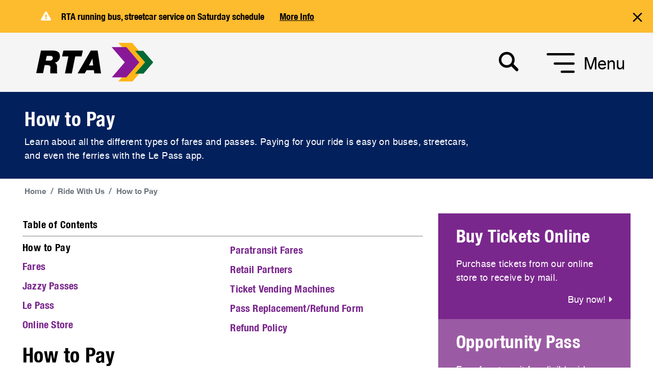

--- FILE ---
content_type: text/html; charset=utf-8
request_url: https://norta.com/ride-with-us/how-to-pay
body_size: 10559
content:

<!DOCTYPE html>
<html>
<head id="head">
    
        <meta name="robots" content="noindex">
    

    <meta name="viewport" content="width=device-width, initial-scale=1" />
    <meta charset="UTF-8" />
    <link rel="apple-touch-icon" sizes="180x180" href="/images/RTA_Favicon/apple-touch-icon.png">
    <link rel="icon" type="image/png" href="/images/RTA_Favicon/favicon-32x32.png" sizes="32x32">
    <link rel="icon" type="image/png" href="/images/RTA_Favicon/favicon-16x16.png" sizes="16x16">
    <link rel="manifest" href="">
    <link rel="mask-icon" href="/images/RTA_Favicon/safari-pinned-tab.svg" color="#5bbad5">
    <title>New Orleans Regional Transit Authority - How to Pay</title>
    
    
    <link href="/css/ride.css" rel="stylesheet" />
    <!-- bootstrap css -->
    <link rel="stylesheet" href="https://maxcdn.bootstrapcdn.com/bootstrap/4.0.0/css/bootstrap.min.css" integrity="sha384-Gn5384xqQ1aoWXA+058RXPxPg6fy4IWvTNh0E263XmFcJlSAwiGgFAW/dAiS6JXm" crossorigin="anonymous">
    <link rel="stylesheet" href="https://use.fontawesome.com/releases/v5.7.0/css/all.css" integrity="sha384-lZN37f5QGtY3VHgisS14W3ExzMWZxybE1SJSEsQp9S+oqd12jhcu+A56Ebc1zFSJ" crossorigin="anonymous">
    <!-- Scrollbar Custom CSS -->
    <link rel="stylesheet" href="https://cdnjs.cloudflare.com/ajax/libs/malihu-custom-scrollbar-plugin/3.1.5/jquery.mCustomScrollbar.min.css">
    <!-- Font Awesome Kit -->
    <script src="https://kit.fontawesome.com/00ba6c321c.js" crossorigin="anonymous"></script>
    <script src="https://workforcenow.adp.com/mascsr/default/mdf/recwebcomponents/recruitment/main-config/recruitment.js"></script>
    <!-- Custom CSS -->
    <link rel="stylesheet" href="/Content/Styles/rta-min.css">
    <link rel="stylesheet" href="/Content/Styles/style-min.css">

    <link rel="canonical" href="https://norta.com/ride-with-us/how-to-pay" />
    
    <link href="/_content/Kentico.Content.Web.Rcl/Content/Bundles/Public/systemPageComponents.min.css" rel="stylesheet" />

    <link rel="stylesheet" href="/Content/Styles/intraction-header-min.css">
    <link rel="stylesheet" href="/Content/Styles/ride-min.css">
    <link href="/css/fare-min.css" rel="stylesheet" />
    <style>
        .bs-example {
            margin: 20px;
        }

        .accordion .fa {
            margin-right: 0.5rem;
        }
    </style>

    <!-- Google tag (gtag.js) -->
<script async src="https://www.googletagmanager.com/gtag/js?id=G-QDMTSZQ0H2"></script>
<script>
    window.dataLayer = window.dataLayer || [];
    function gtag() { dataLayer.push(arguments); }
    gtag('js', new Date());

    gtag('config', 'G-QDMTSZQ0H2');
</script>
<!-- Google Tag Manager -->​
<script>
// (function(w,d,s,l,i){
//   w[l]=w[l]||[];
//   w[l].push({'gtm.start': new Date().getTime(), event:'gtm.js'});
//   var f=d.getElementsByTagName(s)[0],
//   j=d.createElement(s), dl=l!='dataLayer'?'&l='+l:'';
//   j.async=true;
//   j.src='https://www.googletagmanager.com/gtm.js?id='+i+dl;
//   f.parentNode.insertBefore(j,f);
// })(window,document,'script','dataLayer','GTM-5DVJNJ6');
// </script>
<!-- End Google Tag Manager -->


    <!-- Meta Pixel Code -->
<script>
    !function (f, b, e, v, n, t, s) {
        if (f.fbq) return; n = f.fbq = function () {
            n.callMethod ?
            n.callMethod.apply(n, arguments) : n.queue.push(arguments)
        };
        if (!f._fbq) f._fbq = n; n.push = n; n.loaded = !0; n.version = '2.0';
        n.queue = []; t = b.createElement(e); t.async = !0;
        t.src = v; s = b.getElementsByTagName(e)[0];
        s.parentNode.insertBefore(t, s)
    }(window, document, 'script',
        'https://connect.facebook.net/en_US/fbevents.js');
    fbq('init', '715747813924081');
    fbq('track', 'PageView');
</script>
<noscript>
    <img height="1" width="1"
         src="https://www.facebook.com/tr?id=715747813924081&ev=PageView
&noscript=1" />
</noscript>
<!-- End Meta Pixel Code -->
</head>
<body>
    ﻿<!-- Google Tag Manager (noscript) -->​
<noscript><iframe src="https://www.googletagmanager.com/ns.html?id=GTM-5DVJNJ6​" height="0" width="0" style="display:none;visibility:hidden"></iframe></noscript>​
<!-- End Google Tag Manager (noscript) -->
    
<!-- side navbar start here -->
<section id="sidebar">
    <div id="mySidenav" class="sidenav text-center" style="min-width:350px">
        <div class="sidemenu-header">
            <a href="/"><img class=" img-fluid" src="/images/logo-mobile-view.svg" alt="Homepage"></a>
            <div id="dismiss">
                <a href="javascript:void(0)" id="closeNv" class="closebtn" onclick="closeNav()">&times;</a>
            </div>
        </div>
        <ul id="accordion-sidenav" class="accordion-sidenav">
            <div class="menu-link"><a href="/">Home</a></div>
            <li>
                <div class="link">
                    <a class="menu-name-link" href="/rider-tools">Rider Tools</a><div class="border-l"></div>
                    <i class="fa fa-caret-down"></i>
                </div>
                <ul class="submenu">
                    <li><a href="/rider-tools?tab=livearrivals">Find Stops Nearby</a></li>
                    <li><a href="/rider-tools?tab=trip">Trip Planner</a></li>
                    <li><a href="/ride-with-us/system-overview">System Overview</a></li>
                    <li><a href="/ride-with-us/service-alerts">Service Alerts</a></li>
                </ul>
            </li>

                    <li>
                        <div class="link">
                            <a class="menu-name-link" href="/ride-with-us">Ride With Us</a><div class="border-l"></div>
                                <i class="fa fa-caret-down"></i>
                        </div>
                            <ul class="submenu">
                                    <li><a href="/ride-with-us/how-to-pay">How to Pay</a></li>
                                    <li><a href="/ride-with-us/know-before-you-go">Know Before You Go</a></li>
                                    <li><a href="/ride-with-us/popular-destinations">Popular Destinations</a></li>
                                    <li><a href="/ride-with-us/changes-that-may-affect-your-ride">Changes That May Affect Your Ride</a></li>

                            </ul>
                    </li>
                    <li>
                        <div class="link">
                            <a class="menu-name-link" href="/get-to-know-us">Get to Know Us</a><div class="border-l"></div>
                                <i class="fa fa-caret-down"></i>
                        </div>
                            <ul class="submenu">
                                    <li><a href="/get-to-know-us/who-we-are">Who We Are</a></li>
                                    <li><a href="/get-to-know-us/news-and-events">News and Events</a></li>
                                    <li><a href="/get-to-know-us/board-of-commissioners">Board of Commissioners</a></li>
                                    <li><a href="/get-to-know-us/executive-leadership">Executive Leadership</a></li>
                                    <li><a href="/get-to-know-us/outreach">Your Commute, Our Commitment</a></li>
                                    <li><a href="/get-to-know-us/doing-business-with-us">Doing Business with Us</a></li>
                                    <li><a href="/get-to-know-us/panel-committees">Panels & Committees</a></li>
                                    <li><a href="/get-to-know-us/regional-transit-funding">Regional Transit Funding</a></li>
                                    <li><a href="/get-to-know-us/jobs">Jobs</a></li>
                                    <li><a href="/get-to-know-us/documents-reports">Documents & Reports</a></li>
                                    <li><a href="/get-to-know-us/access-and-opportunity">Access and Opportunity</a></li>

                            </ul>
                    </li>
                    <li>
                        <div class="link">
                            <a class="menu-name-link" href="/current-projects">Current Projects</a><div class="border-l"></div>
                                <i class="fa fa-caret-down"></i>
                        </div>
                            <ul class="submenu">
                                    <li><a href="/current-projects/uas">Universal Accessibility Study</a></li>
                                    <li><a href="/current-projects/algiers-ferry-terminal-renovation">Algiers Ferry Terminal Renovation</a></li>
                                    <li><a href="/current-projects/downtown-transit-hub">Downtown Transit Center</a></li>
                                    <li><a href="/current-projects/mobility-hubs-improvement">Mobility Hubs Improvement</a></li>
                                    <li><a href="/current-projects/algiers-service-improvements">Algiers Service Improvement Plan</a></li>
                                    <li><a href="/current-projects/strategic-mobility-plan">Strategic Mobility Plan</a></li>
                                    <li><a href="/current-projects/better-bus-stops">Better Bus Stops</a></li>
                                    <li><a href="/current-projects/bus-rapid-transit">Bus Rapid Transit</a></li>

                            </ul>
                    </li>
                    <li>
                        <div class="link">
                            <a class="menu-name-link" href="/help-and-contacts">Help and Contacts</a><div class="border-l"></div>
                                <i class="fa fa-caret-down"></i>
                        </div>
                            <ul class="submenu">
                                    <li><a href="/help-and-contacts/feedback-and-customer-service">Feedback and Customer Service</a></li>
                                    <li><a href="/help-and-contacts/frequently-asked-questions">Frequently Asked Questions</a></li>
                                    <li><a href="/help-and-contacts/lost-and-found">Lost and Found</a></li>
                                    <li><a href="/help-and-contacts/stay-connected">Stay Connected</a></li>
                                    <li><a href="/help-and-contacts/business-information">Business Information</a></li>

                            </ul>
                    </li>
                    <div class="menu-link">
                            <a href="https://shop.norta.com/" target="_blank">Gifts & Apparel</a>
                       
                    </div>
            <div class="submenu-info clearfix">
                <span class="float-left" style="margin-left:30px;">

                        <a href="/account/login">
                            <i class="fas fa-user" aria-hidden="true"></i>
                            My Account
                        </a>
                </span>
            </div>
        </ul>
    </div>
</section>
<!-- side navbar end here -->

    <div id="content">
        <div style="background-color: #FDBB2E; display:none;" id="systemwideAlert">
            <nav class="c-navbar">
                <div class="logo-style">
                    <i style="color: #FFFFFF;" class="fas fa-exclamation-triangle" aria-hidden="true"></i>
                    <span class="face-mask" id="systemalertTitle">RTA extends its face mask requirements.</span>
                    <a href="/ride-with-us/service-alerts"><span class="face-mask-link">More Info</span></a>

                </div>
                <div class="closebtn" onclick="HideAlert()" style="cursor:pointer;"><span>&times;</span></div>
            </nav>
        </div>

        




<section class="container-fluid background-holder">
    <nav class="navbar justify-content-between">
    <a href="/" class="navbar-brand">
        <img class="logo img-fluid" src="/Content/images/logo-map-interaction.svg" alt="Homepage">
    </a>
    <a href="#" class="navbar-brand">
        <img class="mobile-logo img-fluid" src="/Content/images/logo-mobile-view.svg" alt="Homepage">
    </a>
    <div class="banner-menu">
        <div class="menu">
            <span class="right search">
<form action="/search/index" class="search-icon" method="get">                    <input type="search" name="searchtext" placeholder="Search..." onfocus="this.value=''">
</form>            </span>
            <span class="mobile-search">
                <div id="myOverlay" class="overlay-search">
                    <div class="overlay-content">
                        <form class="search-icon">
                            <input type="text" placeholder="Search.." name="search">
                        </form>
                        <span class="closebtn" onclick="closeSearch()" title="Close Overlay">×</span>
                    </div>
                </div>
                <button type="submit" class="openBtn" onclick="openSearch()">
                    <i class="fa fa-search"></i>
                </button>
            </span>
            <span class="hamburger-menu" id="sidebarCollapse">
                <label for="hamburgerCB" id="hamburgerId1" onclick="openNav()">
                    <svg id="ham-icon" class="ham-icon" version="1.1"
                         viewBox="0 0 24 24">

                        <rect id="one" y="3" width="24" height="2" rx="1.25" ry="1.25" pointer-events="none" />

                        <rect id="two" y="11" width="18" height="2" rx="1.25" ry="1.25" pointer-events="none" />

                        <rect id="three" y="18" width="12" height="2" rx="1.25" ry="1.25"
                              pointer-events="none" />

                        <!-- Extended Position of Bars -->
                        <animate xlink:href="#one" id="One_Extend" attributeType="XML" attributeName="width"
                                 to="24" dur="0.3s" begin="indefinite" fill="freeze" />

                        <animate xlink:href="#two" id="Two_Extend" attributeType="XML" attributeName="width"
                                 to="24" dur="0.3s" begin="indefinite" fill="freeze" />

                        <animate xlink:href="#three" id="Three_Extend" attributeType="XML" attributeName="width"
                                 to="18" dur="0.3s" begin="indefinite" fill="freeze" />

                        <animate xlink:href="#three" id="Three_ExtendFull" attributeType="XML"
                                 attributeName="width" to="24" dur="0.3s" begin="indefinite" fill="freeze" />

                        <!-- Retracted Position of Bars -->
                        <animate xlink:href="#one" id="One_Retract" attributeType="XML" attributeName="width"
                                 to="12" dur="0.3s" begin="indefinite" fill="freeze" />

                        <animate xlink:href="#two" id="Two_Retract" attributeType="XML" attributeName="width"
                                 to="18" dur="0.3s" begin="indefinite" fill="freeze" />

                        <animate xlink:href="#three" id="Three_Retract" attributeType="XML"
                                 attributeName="width" to="12" dur="0.1s" begin="indefinite" fill="freeze" />



                    </svg>
                    <div class="menu-text">Menu</div>
                </label>
            </span>
        </div>
    </div>
</nav>

    <!-- side navbar end here -->
    <!-- section ride starts here-->
    <section class="ride">
        <div class="tree-col">
            <div class="heading-1">
                    <h1>How to Pay</h1>
                    <p>Learn about all the different types of fares and passes. Paying for your ride is easy on buses, streetcars, and even the ferries with the Le Pass app.</p>
            </div>
        </div>
    </section>
    <!-- section ride ends here-->
    <!-- section bardcum starts here-->
    <section class="bardcum">
        <nav aria-label="breadcrumb">
            <ol class="breadcrumb rtitle">
                <li class="breadcrumb-item"><a href="/">Home</a></li>
                            <li class="breadcrumb-item"><a href="/Ride-With-Us">Ride With Us</a></li>
                            <li class="breadcrumb-item active" aria-current="page"><a href="/Ride-With-Us/How-to-Pay">How to Pay</a></li>
            </ol>
        </nav>
    </section>
    <!-- section bardcum ends here-->
    <section class="ride_column">
        <div class="row">
            <!-- section  JumpTo starts here-->
            <div class="col-md-8 about-border-head">
                
    <div>
        





<div class="dropdown d-none d-sm-none d-md-block">
    <button class="btn dropdown-toggle jump-to" type="button" id="dropdownMenuButton" data-toggle="dropdown" style="font-size:20px;" aria-haspopup="true" aria-expanded="false">
        Table of Contents   
    </button>
    <div class="about-border"></div>
    <div class="dropdown-menu col-md-12 jump-to-menu" aria-labelledby="dropdownMenuButton">
        <div class="row">
            <div class="col-md-6 menubaar">
                <h5 class="current">
                    How to Pay
                </h5>
                <h5 class="items" style="text-align: left; font-family: 'HelveticaNeue-Condensed-Bold' !important; font-size: 25px !important;">
                    <a href="/ride-with-us/how-to-pay/fares">Fares</a>
                </h5>
                <h5 class="items" style="text-align: left; font-family: 'HelveticaNeue-Condensed-Bold' !important; font-size: 25px !important;">
                    <a href="/ride-with-us/how-to-pay/jazzy-passes">Jazzy Passes</a>
                </h5>
                <h5 class="items" style="text-align: left; font-family: 'HelveticaNeue-Condensed-Bold' !important; font-size: 25px !important;">
                    <a href="/ride-with-us/how-to-pay/lepass">Le Pass</a>
                </h5>
                <h5 class="items" style="text-align: left; font-family: 'HelveticaNeue-Condensed-Bold' !important; font-size: 25px !important;">
                    <a href="/ride-with-us/how-to-pay/online-store">Online Store</a>
                </h5>
            </div>
            <div class="col-md-6 menubaar">
                <h5 class="items" style="text-align: left; font-family: 'HelveticaNeue-Condensed-Bold' !important; font-size: 25px !important;">
                    <a href="/ride-with-us/how-to-pay/reduced-and-paratransit-fares">Paratransit Fares</a>
                </h5>
                <h5 class="items" style="text-align: left; font-family: 'HelveticaNeue-Condensed-Bold' !important; font-size: 25px !important;">
                    <a href="/ride-with-us/how-to-pay/retail-partners">Retail Partners</a>
                </h5>
                <h5 class="items" style="text-align: left; font-family: 'HelveticaNeue-Condensed-Bold' !important; font-size: 25px !important;">
                    <a href="/ride-with-us/how-to-pay/ticket-vending-machines">Ticket Vending Machines</a>
                </h5>
                <h5 class="items" style="text-align: left; font-family: 'HelveticaNeue-Condensed-Bold' !important; font-size: 25px !important;">
                    <a href="/ride-with-us/how-to-pay/pass-replacement-refund-form">Pass Replacement/Refund Form</a>
                </h5>
                <h5 class="items" style="text-align: left; font-family: 'HelveticaNeue-Condensed-Bold' !important; font-size: 25px !important;">
                    <a href="/ride-with-us/how-to-pay/refund-policy">Refund Policy</a>
                </h5>
            </div>

        </div>
    </div>
    <div class="about-border d-sm-none d-md-none" style="clear:both;margin-bottom:30px;"></div>

</div>



<div class="select-menu-arrow d-md-none">
    <select class="native-mobile-menu" onchange="javascript:handleSelect(this)">
        <option value="#">Table of Contents</option>
        <option value="#">How to Pay</option>
        <option value="/ride-with-us/how-to-pay/fares">Fares</option>
        <option value="/ride-with-us/how-to-pay/jazzy-passes">Jazzy Passes</option>
        <option value="/ride-with-us/how-to-pay/lepass">Le Pass</option>
        <option value="/ride-with-us/how-to-pay/online-store">Online Store</option>
        <option value="/ride-with-us/how-to-pay/reduced-and-paratransit-fares">Paratransit Fares</option>
        <option value="/ride-with-us/how-to-pay/retail-partners">Retail Partners</option>
        <option value="/ride-with-us/how-to-pay/ticket-vending-machines">Ticket Vending Machines</option>
        <option value="/ride-with-us/how-to-pay/pass-replacement-refund-form">Pass Replacement/Refund Form</option>
        <option value="/ride-with-us/how-to-pay/refund-policy">Refund Policy</option>
    </select>
</div>
<script type="text/javascript">
    function handleSelect(elm) {
        window.location = elm.value;
    }
</script>

<style>
    .native-mobile-menu {
        font-family: 'HelveticaNeue-Regular';
        text-align: center;
        width: 100%;
        text-align-last: center;
        margin-bottom: 13px;
        background-color: #7A278D;
        border-color: #7A278D;
        color: #fff;
        outline: none;
        /* padding: 13px; */
        -webkit-appearance: none;
        -moz-appearance: none;
        appearance: none;
        padding-right: 38px;
        /* padding-left: 30px; */
        padding-top: 13px;
        padding-bottom: 13px;
        padding-left: 10px;
    }

    .select-menu-arrow:after {
        content: '\f078';
        font: normal normal normal 17px/1 FontAwesome;
        color: #fff;
        right: 51px;
        height: 34px;
        padding: 16px 18px 0px 19px;
        position: absolute;
        pointer-events: none;
        top:0;

    }
</style>






    









    <div class="fr-view">
        <h1>How to Pay</h1><p>RTA offers many easy ways to pay for your ride. The easiest way is with a Jazzy pass which you can purchase at our online<span class="Apple-converted-space">&nbsp;</span><a href="/store">Store</a><u>,</u><span class="Apple-converted-space">&nbsp;</span>at the <a href="/help-and-contacts/business-information/office-location">RTA office</a> on Canal Street, at select <a href="/ride-with-us/how-to-pay/retail-partners">retail stores</a> and at <a href="/ride-with-us/how-to-pay/ticket-vending-machines">ticket machines</a>. Ticket machines only accept cash. Or you can buy a ticket right on your phone with the<span class="Apple-converted-space">&nbsp;</span><a href="/ride-with-us/how-to-pay/lepass">Le Pass app</a>. Exact cash fares are also accepted when boarding.&nbsp;</p><h2>How to transfer</h2><p>Use your Jazzy Pass to transfer between modes of transportation. It's the quickest and easiest way to get you to where you want to go.</p><p><span class="TextRun SCXW58498939 BCX8" data-contrast="none" id="isPasted" lang="EN-US"><span class="NormalTextRun SCXW58498939 BCX8">Alternatively, </span><span class="NormalTextRun SCXW58498939 BCX8">riders purchasing tickets on the bus or streetcar can request a printed</span><span class="NormalTextRun SCXW58498939 BCX8"> transfer ticket.</span></span></p><h2>We’re here to help</h2><p>Your safety and comfort are top priorities for us, so if you have any questions or concerns, contact <a href="/help-and-contacts/feedback-and-customer-service">customer service</a> between 5 a.m. and 8 p.m. daily or <a href="/ride-with-us/know-before-you-go/safety-and-security">Security</a> at any time.</p>
    </div>


    


    </div>
            </div>
            <!-- section  JumpTo ends here-->
            <!-- section  GoMobile starts here-->
            <div class="col-md-4 about-border-head tow-there-two-col-new">
                
    <div>
        






    <div class="highlighted-content box-back-default">
        <div>
            <h1>Buy Tickets Online</h1>
            <p>Purchase tickets from our online store to receive by mail. </p>
            <div>
                <a href="/store" >
                    Buy now! <i class="fa fa-caret-right" aria-hidden="true"></i>

                </a>
            </div>

        </div>
    </div>




    








    <div class="highlighted-content box-back-sec">
        <div>
            <h1>Opportunity Pass</h1>
            <p>Fare-free transit for eligible riders age 16 to 24.</p>
            <div>
                <a href="/get-to-know-us/access-and-opportunity/opportunity-pass" >
                    Learn more <i class="fa fa-caret-right" aria-hidden="true"></i>

                </a>
            </div>

        </div>
    </div>




    


    </div>
            </div>
            <!-- section  GoMobile Ends here-->
        </div>
        
    <div>
        
    </div>

    </section>
</section>

        <div class="clear"></div>
        <footer class="footer-section">
    <div class="need-assistance col-md-12 col-lg-12">
        <h2>Need Assistance?</h2>
    </div>
    <div class="row fo-mob">
        <div class="col-md-4 col-lg-4 section1">
            <h3>General Rider Inquiries and&nbsp;Safety Concerns</h3>

<p>504-248-3900</p>

<p>5am-8pm Daily</p>

<h3>Paratransit Reservations</h3>

<p>504-827-7433</p>

<p>Mon-Fri 8am-5pm, Sat-Sun 8am-4pm</p>

<h3><a href="https://public.govdelivery.com/accounts/LANORTA/subscriber/new?topic_id=LANORTA_52" id="RDemailsignup" style="font-family: helveticaneue-condensed-bold;">Subscribe to Rider&#39;s Digest</a></h3>

        </div>
        <div class="col-md-4 col-lg-4 section2">
            <h3>Quicklinks</h3>
                  <p> <a href="https://shop.norta.com/" class="link-hover" target="_blank">Gifts & Apparel</a></p>
                <p><a class="link-hover" href="/help-and-contacts/feedback-and-customer-service">Feedback and Customer Service</a></p>
                <p><a class="link-hover" href="/help-and-contacts/lost-and-found">Lost and Found</a></p>
                <p><a class="link-hover" href="/help-and-contacts/stay-connected">Stay Connected</a></p>
                <p><a class="link-hover" href="/get-to-know-us/jobs">Jobs</a></p>
                <p><a class="link-hover" href="/ride-with-us/how-to-pay/fares">Fares</a></p>
                <p><a class="link-hover" href="/get-to-know-us/access-and-opportunity/opportunity-pass">Opportunity Pass</a></p>
                <p><a class="link-hover" href="/get-to-know-us/access-and-opportunity/transit-opportunity">Advancing Transit Opportunity</a></p>
                <p><a class="link-hover" href="/ride-with-us/know-before-you-go/how-to-ride">How to Ride</a></p>
                <p><a class="link-hover" href="/ride-with-us/how-to-pay/lepass">Le Pass</a></p>
                <p><a class="link-hover" href="/help-and-contacts/business-information/requests-for-records">Requests for Records</a></p>
                <p><a class="link-hover" href="/ride-with-us/know-before-you-go/transit-accessibility/paratransit-service">Paratransit Service</a></p>

        </div>
        <div class="col-md-4 col-lg-4 section3">
            
            <h3>Stay Connected</h3>
            <div class="social-icons">
                    <a href="https://twitter.com/RTAforward" title="Twitter">
        <i class="fab fa-twitter"></i>
    </a>
    <a href="https://www.facebook.com/NewOrleansRTA" title="Facebook">
        <i class="fab fa-facebook"></i>
    </a>
    <a href="https://www.instagram.com/neworleansrta/" title="Instagram">
        <i class="fab fa-instagram"></i>
    </a>

            </div>
            <div class="select-language">
                <span>View in other languages</span>
                <div id="google_translate_element">
                    <img style="max-width: 100%; height: auto;" src="/Content/Images/translate-btn.png">
                </div>

                <script type="text/javascript">
                    function googleTranslateElementInit() {
                      new google.translate.TranslateElement({pageLanguage: 'en',includedLanguages: 'es,fr,vi',layout: google.translate.TranslateElement.InlineLayout.VERTICAL }, 'google_translate_element');
                    }
                </script>

                <script type="text/javascript" src="//translate.google.com/translate_a/element.js?cb=googleTranslateElementInit"></script>
              
            </div>
        </div>

    </div>
</footer>

<div class="row footer-end">
    <div class="col-md-8 col-lg-8 footer-logo">
            <img style="max-width: 100%; height: auto;" src="/Content/Images/new-footer-logo.svg">
    </div>

    <div class="col-md-4 col-lg-4 copyright">
        <div class="row">
<div class="col-md-4">
<p><a href="/help-and-contacts/business-information/privacy-notice">Privacy Policy</a></p>
</div>

<div class="col-md-8">
<p>&copy; <script type="text/javascript">document.write(new Date().getFullYear())</script> Regional Transit Authority</p>
</div>
</div>


    </div>
</div>

    <style>
    #google_translate_element {
        position: relative !important;
    }

    .goog-te-gadget {
        position: absolute !important;
        top: 0px !important;
        left: 0 !important;
        width: 243px;
    }

        .goog-te-gadget .goog-te-combo {
            width: 100% !important;
            height: 53px;
            background: transparent;
            margin: 0 !important;
            padding-left: 37px !important;
            padding-right: 45px !important;
            font-weight: bold !important;
            font-size: 19px !important;
            border: 0 !important;
            appearance: none; 
            -webkit-appearance: none; 
            -moz-appearance: none;
        }

        @media (min-width: 320px) and (max-width: 767px) {
         .goog-te-gadget {
            position: static !important;
            width: 243px;
            margin: -52px auto 0 auto;
            }
        }

    @media (min-width: 768px) and (max-width: 1030px) {
        #google_translate_element>img{
        width:145px;
        }

        .goog-te-gadget .goog-te-combo{
            height: 33px;
            padding-left: 21px !important;
            padding-right: 28px !important;
            font-size: 11px !important;
            width: 145px !important;
        }
    }

        </style>
    </div>
    <div class="sidebar-overlay"></div>
    <!-- jQuery CDN - Slim version (=without AJAX) -->
    <script src="https://ajax.googleapis.com/ajax/libs/jquery/3.5.1/jquery.min.js"></script>
    <!-- Popper.JS -->
    <script src="https://cdnjs.cloudflare.com/ajax/libs/popper.js/1.16.0/umd/popper.min.js"></script>
    <!-- Bootstrap JS -->
    <script src="https://maxcdn.bootstrapcdn.com/bootstrap/4.5.2/js/bootstrap.min.js"></script>
    <!-- jQuery Custom Scroller CDN -->
    <script src="https://cdnjs.cloudflare.com/ajax/libs/malihu-custom-scrollbar-plugin/3.1.5/jquery.mCustomScrollbar.concat.min.js"></script>
    <script src="https://ajax.aspnetcdn.com/ajax/jquery.templates/beta1/jquery.tmpl.js"></script>
    <script src="https://cdnjs.cloudflare.com/ajax/libs/jquery-cookie/1.4.1/jquery.cookie.min.js" integrity="sha512-3j3VU6WC5rPQB4Ld1jnLV7Kd5xr+cq9avvhwqzbH/taCRNURoeEpoPBK9pDyeukwSxwRPJ8fDgvYXd6SkaZ2TA==" crossorigin="anonymous" referrerpolicy="no-referrer"></script>
    <script src="/Scripts/custom.js"></script>
    <script src="/Scripts/MultiSelect/jquery.multiselect.js"></script>
    <script src="/Scripts/SystemwideAlerts.js"></script>
    <script type="text/javascript">


        $(document).ready(function () {
            var month = '';
            var category = '';
            var year = '';
            if (month == '') { month = "-1" }
            if (category == '') { category = "-1" }
            if (year == '') { year = "-1" }
            $("#eventMonth").val(month);
            $("#eventCategory").val(category);


            $("#meventMonth").val(month);
            $("#meventCategory").val(category);

            $("#reset1").click(function () {
                $("#subscribe-target1").val("");
                document.NewsFormdesk.submit();

            });

            $("#reset2").click(function () {
                $("#subscribe-target2").val("");
                document.NewsFormmobi.submit();
            });

        });

        function SumbitNewsFormDesk()
        {
            $(".applybtn").hide();
            $(".loadbtn").show();
            document.NewsFormdesk.submit();
        }

        function SumbitNewsFormMobi()
        {
            $(".applybtnMobi").hide();
            $(".loadbtnMobi").show();
            document.NewsFormmobi.submit();
        }
        // Selecting the iframe element
        if (document.getElementById("contactformIframe") != null) {
            var iframe = document.getElementById("contactformIframe");
            // Adjusting the iframe height onload event
            iframe.onload = function () {
                iframe.style.height = iframe.contentWindow.document.body.scrollHeight + 'px';
            }
        }


        function FilterEvent() {

            var location = window.location.pathname;
            location = location + "?month=" + $("#eventMonth").val() + "&category=" + $("#eventCategory").val();
            window.location.href = location;
        }

        function FilterNews() {

            var location = window.location.pathname;
            location = location + "?Year=" + $("#newsBox").val();
            window.location.href = location;
        }

        $(".logout").click(function () {
            $("#flogout").submit();
        });

        $(".nortatab >li").click(function () {
            $(".nortatab >li").removeClass("active");
            $(this).addClass("active");
        });

           
    </script>

    <script src="/js/subcribe.js"></script>

    




    <script type="text/javascript">
window.kentico = window.kentico || {};
window.kentico.builder = {}; 
window.kentico.builder.useJQuery = true;</script><script src="/PageBuilder/Public/NewsletterSubscriptionWidget/replace-form.js"></script>
<script src="/_content/Kentico.Content.Web.Rcl/Content/Bundles/Public/systemFormComponents.min.js"></script>




</body>
</html>


--- FILE ---
content_type: text/css
request_url: https://norta.com/css/ride.css
body_size: 403
content:
.tree-col{
    left: 0px;
	height:100%;
  width:100%;
}

.bardcum{
    text-align: left;
    font-family: 'Helvetica Neue-Bold';
	letter-spacing: 0.3px;
	color: #505050;
    border-radius: 0;
}
.bardcum li{
    font-size: 16px;
}

.rtitle {
    padding: 0.75rem 3rem !important;
    margin-bottom: 0rem !important;
    background-color: #fff !important;
}
.ride_column{
    padding: 20px 44px;
    margin: 0;
       
    
}
.c-name h3{
    
    text-align: left;
    font-family: 'HelveticaNeue-Condensed-Bold';
    letter-spacing: 0.4px;
    color: #7A278D;
    font-size: 40px;
    }

.c-name p{
    text-align: left;
    font-family: 'HelveticaNeue-Regular';
    letter-spacing: 0.4px;
    font-size: 20px;
    color: #000000;

}

/** Mobile view **/
@media only screen and (max-width: 767px) {
 
    .heading p{
        width: auto;
    }
    
    }


--- FILE ---
content_type: text/css
request_url: https://norta.com/Content/Styles/rta-min.css
body_size: 2639
content:
h1 a,h2 a{font-family:inherit;color:#7a278d;letter-spacing:.4px}a,h1 a,h2 a{color:#7a278d}h1 a,h2 a,p{letter-spacing:.4px}.primary-button,.secondary-button,.secondary-button-style{border-radius:0;background-color:#7a278d;width:100%;margin:0 auto;padding:8px}.full-page-width-button-block,.primary-button,.secondary-button,.secondary-button-style{transition:.5s;display:block;position:relative;cursor:pointer}@font-face{font-family:HelveticaNeue;src:url("../fonts/HelveticaNeue.ttf?ijzgpf") format("truetype");font-style:normal;font-display:block}@font-face{font-family:HelveticaNeue-Bold;src:url("../fonts/HelveticaNeuBold.ttf?ijzgpf") format("truetype");font-style:normal;font-display:block}@font-face{font-family:HelveticaNeue-Medium;src:url("../fonts/HelveticaNeueMedium.ttf?ijzgpf") format("truetype");font-style:normal;font-display:block}@font-face{font-family:HelveticaNeue-Light;src:url("../fonts/HelveticaNeueLight.ttf?ijzgpf") format("truetype");font-style:normal;font-display:block}@font-face{font-family:HelveticaNeue-Regular;src:url("../fonts/Helvetica\ Regular.ttf?ijzgpf") format("truetype");font-style:normal;font-display:block}@font-face{font-family:HelveticaNeue-Condensed-Bold;src:url("../fonts/HelveticaNeue-Condensed\ Bold.ttf?ijzgpf") format("truetype");font-style:normal;font-display:block}@font-face{font-family:HelveticaNeueCondensedBlack;src:url("../fonts/HelveticaNeueCondensedBlack.ttf?ijzgpf") format("truetype");font-style:normal;font-display:block}@font-face{font-family:HelveticaNeue-Bold;src:url("../fonts/HelveticaNeue\ Bold.eot?#iefix") format('embedded-opentype'),url("../fonts/HelveticaNeuBold.ttf?ijzgpf") format("truetype");font-style:normal;font-display:block}@font-face{font-family:HelveticaNeue-Medium;src:url("../fonts/helveticaneue-medium.eot?#iefix") format('embedded-opentype'),url("../fonts/HelveticaNeueMedium.ttf?ijzgpf") format("truetype");font-style:normal;font-display:block}@font-face{font-family:HelveticaNeue-Regular;src:url("../fonts/HelveticaNeueRegular.eot?#iefix") format('embedded-opentype'),url("../fonts/Helvetica\ Regular.ttf?ijzgpf") format("truetype");font-style:normal;font-display:block}@font-face{font-family:Poppins-Bold;src:url("../fonts/Poppins/Poppins-Bold.ttf");font-style:normal;font-display:block}@font-face{font-family:Poppins-Medium;src:url("../fonts/Poppins/Poppins-Medium.ttf");font-style:normal;font-display:block}@font-face{font-family:Poppins-Medium-Italic;src:url("../fonts/Poppins/Poppins-MediumItalic.ttf");font-style:normal;font-display:block}@font-face{font-family:Poppins-Regular;src:url("../fonts/Poppins/Poppins-Regular.ttf");font-style:normal;font-display:block}body{font-family:HelveticaNeue;font-style:normal}.primary-button,a{font-family:HelveticaNeue-Bold}a{letter-spacing:0;font-size:14px}h1,h2{font-family:HelveticaNeue-Condensed-Bold;color:#000;letter-spacing:0;text-align:left}.primary-text-link:hover,a:hover,h1 a:hover,h2 a:hover{text-decoration:underline;color:#7a278d}.secondary-text-link:hover,h1 a,h2 a{text-decoration:none}h1{font-size:30px}h1 a{font-size:30px!important}h2{font-size:25px}p,table tbody td{font-family:HelveticaNeue-Regular}h2 a{font-size:25px}p{text-align:left;color:#000;font-size:18px}table,table thead tr th{font-family:HelveticaNeue-Condensed-Bold;background:#02205c!important;height:44px;width:auto;margin:0;padding:14px}.primary-button{border:none;font-size:15px;color:#fff;float:left}.secondary-button,.secondary-button-style{border:none;font-family:HelveticaNeue-Bold;font-size:13px;color:#fff}.secondary-button:hover{background-color:#9b5ba4;color:#fff}table{color:#fff;font-size:15px}table thead tr th{color:#fff!important;font-size:15px}table tbody td{font-size:15px;color:#000!important;background:#fff!important;padding:14px}table td:nth-child(2){text-align:center}.primary-info-box{max-width:8rem;height:122px;background:#02205c}.primary-color-code p{text-align:left;font-family:Poppins-Regular;color:#000;font-size:13px}.primary-default-box{max-width:8rem;height:122px;background:#7a278d}.secondary-default-box,.secondary-info-box,.secondary-warning-box{max-width:8rem;height:100px;width:75px}.secondary-info-box{background:#9b5ba4}.secondary-warning-box{background:#fdbb2e}.secondary-default-box{background:#f5f5f5}.secondary-color-code p{text-align:left;font-family:Poppins-Regular;color:#000;font-size:9px}.box-back-default{background:#7a278d!important}.box-back-sec{background:#9b5ba4!important}.box-back-third{background:#02205c!important}.heading-with-title{text-align:left;letter-spacing:0;color:#000;font-family:Poppins-Medium;font-size:20px}.heading-with-paragraph h2{text-align:left;font-family:HelveticaNeue-Condensed-Bold;letter-spacing:0;color:#000;font-size:28px;margin-top:20px}.back-color-option{margin-top:30px}.back-color-option p{font-size:10px;font-family:Poppins-Medium-Italic}.highlighted-content>div h1,.underline-heading-block a{font-family:HelveticaNeue-Condensed-Bold;letter-spacing:.4px}.highlighted-content{background:#7a278d;width:auto;height:auto;padding:3px 15px;margin-top:0}.highlighted-content>div{flex:1 1 auto;min-height:1px;padding:1.25rem}.highlighted-content>div h1{font-size:35px;color:#fff;margin-bottom:.75rem}.highlighted-content>div a,.highlighted-content>div p{font-family:HelveticaNeue-Regular;font-size:18px;color:#fff}.highlighted-content>div h1 i{margin-right:8px;font-size:39px}.highlighted-content>div p{padding-top:10px;letter-spacing:.4px;opacity:1}.highlighted-content>div a{display:inline-block;transition:2s;text-align:right}.highlighted-content a:hover{text-decoration:none!important}.highlighted-content>div>div{text-align:right}.highlighted-content>div a i{margin-left:2px;transition:.3s ease-in-out}.highlighted-content>div a:hover i,.secondary-text-link:hover i{transform:translateX(10px)}.full-page-width-button-block:hover,.with-icon{background-color:#9b5ba4}.jump-to::after{content:none}.primary-button span{cursor:pointer;display:inline-block;position:relative;transition:.4s}.primary-button span:after{content:"\279D";position:absolute;opacity:0;top:0;right:-10px;transition:.4s}.primary-button:hover{background-color:#02205c;color:#fff}.primary-button:hover span{padding-right:20px}.primary-button:hover span:after{opacity:1;right:0}.primary-button:focus,.secondary-button:focus{box-shadow:none}.full-page-width-button-block{border-radius:0;border:none;background-color:#7a278d;font-family:HelveticaNeue-Bold;font-size:9px;color:#fff;width:100%;margin:0 auto;padding:16px 30px}.full-page-width-button-block:focus{box-shadow:none;outline:0}.primary-text-link{letter-spacing:0;color:#7a278d;font-size:18px;font-family:HelveticaNeue-Bold;font-weight:400}.custom-link{font-size:20px}.secondary-text-link{letter-spacing:0;color:#000;font-size:13px;font-family:HelveticaNeue-Medium;display:inline-block;transition:2s}.secondary-text-link:hover{color:#000}.secondary-text-link i{margin-left:6px;transition:.3s ease-in-out}.underline-heading-block a{font-size:30px;color:#7a278d}.underline-heading-block p,ul li{font-family:HelveticaNeue-Regular;font-size:18px}.underline-heading-block a:hover{text-decoration:underline;color:#7a278d;cursor:pointer}.underline-heading-block p{padding-top:15px;letter-spacing:.4px;color:#000;opacity:1}.accordions-tag h1,.form h1{font-family:HelveticaNeue-Condensed-Bold}.heading-1 p{width:auto!important}.form h1{color:#000;font-size:30px}.form-control{border:1px solid #bababa;border-radius:0;color:#000;font-family:HelveticaNeue-Regular;font-size:15px}.form-control::placeholder{color:#a7a7a7;opacity:1}.form-control:focus{color:#000;border-color:#7a278d;outline:0;box-shadow:0 0 0 .2rem #f8f9fa}.accordions-tag h1{text-align:left;letter-spacing:0;color:#000;font-size:35px}.accordions-tag .card-title,.accordions-tag h5{font-size:20px;font-family:HelveticaNeue-Condensed-Bold;letter-spacing:.4px}.accordions-tag h5{color:#7a278d}.accordions-tag p{font-family:HelveticaNeue-Regular!important;font-size:18px!important;color:#000!important;letter-spacing:.4px!important;padding:10px 0 0!important;margin-bottom:0!important}#accordion table{width:100%!important;margin-top:10px!important}.accordions-tag .card-body{padding:0!important}.accordions-tag .card-title{color:#7a278d!important;cursor:pointer}.accordions-tag .card{border:none}.accordions-tag .card-header{padding:.75rem 1.25rem .75rem 0;margin-bottom:0;background-color:rgb(0 0 0 / 0%);border-bottom:1px solid rgba(0,0,0,.125)}.accordion .card-header:after{font-family:FontAwesome;content:"\f068";float:right;color:#7a278d;cursor:pointer}.accordion .card-header.collapsed:after{content:"\f067"}.clickable-photo-block{position:relative;margin:7px 0;padding:0 4px;cursor:pointer}.clickable-photo-block:hover .hover-effect::before{transform:translateX(0)}.clickable-photo-block>div{position:relative;overflow:hidden}.clickable-photo-block>div:hover>div img{-webkit-transform:scale(1.08);transform:scale(1.08)}.clickable-photo-block>div>div:first-child::after{display:block;position:relative;background-image:linear-gradient(180deg,#00000000 0,#00000063 31%,#000000E6 100%);margin-top:-160px;height:160px;width:100%;content:''}.clickable-photo-block>div>div:first-child img{-webkit-transition:.4s;transition:.4s;width:100%;max-width:100%;height:auto}.banner-caption{position:absolute;color:#fff;opacity:1}.clickable-photo-block>div>div:nth-child(2){position:absolute;bottom:10px;font-family:HelveticaNeue-Condensed-Bold;text-align:left;padding:10px 10px 10px 25px;font-size:25px;letter-spacing:.5px;color:#fff;text-transform:uppercase;opacity:1}.clickable-photo-block>div>div:nth-child(2) a{position:relative;color:inherit;text-decoration:none;cursor:pointer;display:inline-flex;padding-top:10px;padding-bottom:5px;overflow:hidden;font-size:25px}.clickable-photo-block>div>div:nth-child(2) a:after,.clickable-photo-block>div>div:nth-child(2) a:before{content:'';position:absolute;transition:transform .5s}.clickable-photo-block>div>div:nth-child(2) a:before{left:0;top:44px;bottom:0;width:100%;height:5px;background:#7a278d;transform:translateX(-100%)}ul li{text-align:left;letter-spacing:.4px;color:#000;padding-top:10px}.fr-view strong{font-weight:bolder!important}.text-danger ul li{color:red!important}p.newsResultCnt strong{font-family:HelveticaNeue-Bold!important}

--- FILE ---
content_type: text/css
request_url: https://norta.com/Content/Styles/style-min.css
body_size: 12882
content:
@font-face {font-family: HelveticaNeue;src: url("../fonts/HelveticaNeue.ttf?ijzgpf") format("truetype");font-style: normal;font-display: block;}@font-face {font-family: HelveticaNeue-Bold;src: url("../fonts/HelveticaNeuBold.ttf?ijzgpf") format("truetype");font-style: normal;font-display: block;}@font-face {font-family: HelveticaNeue-Medium;src: url("../fonts/HelveticaNeueMedium.ttf?ijzgpf") format("truetype");font-style: normal;font-display: block;}@font-face {font-family: HelveticaNeue-Light;src: url("../fonts/HelveticaNeueLight.ttf?ijzgpf") format("truetype");font-style: normal;font-display: block;}@font-face {font-family: HelveticaNeue-Regular;src: url("../fonts/Helvetica\ Regular.ttf?ijzgpf") format("truetype");font-style: normal;font-display: block;}@font-face {font-family: HelveticaNeue-Condensed-Bold;src: url("../fonts/HelveticaNeue-Condensed\ Bold.ttf?ijzgpf") format("truetype");font-style: normal;font-display: block;}@font-face {font-family: HelveticaNeueCondensedBlack;src: url("../fonts/HelveticaNeueCondensedBlack.ttf?ijzgpf") format("truetype");font-style: normal;font-display: block;}@font-face {font-family: HelveticaNeue-Bold;src: url("../fonts/HelveticaNeue\ Bold.eot?#iefix") format('embedded-opentype'), url("../fonts/HelveticaNeuBold.ttf?ijzgpf") format("truetype");font-style: normal;font-display: block;}@font-face {font-family: HelveticaNeue-Medium;src: url("../fonts/helveticaneue-medium.eot?#iefix") format('embedded-opentype'), url("../fonts/HelveticaNeueMedium.ttf?ijzgpf") format("truetype");font-style: normal;font-display: block;}@font-face {font-family: HelveticaNeue-Regular;src: url("../fonts/HelveticaNeueRegular.eot?#iefix") format('embedded-opentype'), url("../fonts/Helvetica\ Regular.ttf?ijzgpf") format("truetype");font-style: normal;font-display: block;}.HelveticaNeue-Bold {font-family: 'HelveticaNeue-Bold';}.HelveticaNeue-Medium {font-family: 'HelveticaNeue-Medium';}body {font-family: 'HelveticaNeue';font-style: normal;}.heading {padding: 30px;border-bottom: 1px solid #000000;}.text-black {color: #000000;}.s-page-c {max-width: 1247px;padding-top: 35px;}.s-page-title {padding-top: 30px;}.search-tile-link p {margin-bottom: 10px;color: #9A9A9A;}.search-dash-line {border-bottom: 1px solid #8080804a;padding-bottom: 15px }.search-tile-disc p {font-size: 16px;font-weight: 400;}.new-sign-up-font p {font-family: 'HelveticaNeue-Bold';font-size: 18px;font-style: italic;}.sign-up-input-2 input {color: #747474;font-weight: 300;font-family: 'HelveticaNeue-Regular';text-align: left;}.img-caption {text-align: left;font-family: 'HelveticaNeue-Condensed-Bold';letter-spacing: 0.4px;color: #404040;font-size: 16px;border-bottom: 1px solid #CBCBCB;padding-bottom: 15px;}.paging .pager-item[href]:focus, .paging .pager-item[href]:hover {color: #fff;text-decoration: none;cursor: pointer;}.paging .pager-item:hover, .paging a, .paging a:hover {background-color: #d6d6d6;color: #262524 !important;}.paging .pager-item.arrow {font-weight: 400;}.paging .pager-item {display: inline-block;padding: 6px 10px;font-weight: 500;line-height: 1;text-align: center;white-space: nowrap;vertical-align: baseline;border-radius: 4px;text-transform: lowercase;margin-right: 6px;margin-bottom: 2px;text-decoration: none;background-color: #fff;color: #262524;font-size: 16px;}.mobile-img {max-width: 100%;height: auto;padding: 35px;max-height: 700px;}.banner {background-repeat: no-repeat;background-size: cover;height: 100%;width: 100%;background-position: center;height: auto;-moz-appearance: none;-webkit-appearance: none;appearance: none;}.banner-logo .mobile-view-logo {display: none;}.fr-view a {letter-spacing: 0px !important;color: #7A278D !important;font-family: 'HelveticaNeue-Bold' !important;font-size: 18px !important;}.fr-view a:hover {text-decoration: underline !important;}.fr-view h1 a {font-size: 30px !important;font-family: 'HelveticaNeue-Condensed-Bold' !important;}.logo {margin-top: 30px;padding-left: 5px;}#g-b-class {margin-right: auto !important;background-color: #fff;}.banner-logo {margin-top: 49px;float: left;padding-left: 27px;}.banner-logo img {width: 80%;height: 75px;}.ev-img img {max-width: 100% !important;height: auto !important;}#menu-name-link {font-family: 'HelveticaNeueCondensedBlack' !important;font-size: 26px !important;}#menu-name-link:hover {text-decoration: underline !important;}.menu-name-link {font-family: HelveticaNeueCondensedBlack !important;font-size: 26px !important;}.menu-name-link:hover {text-decoration: underline !important;}.banner-menu {margin-top: 24px;float: right;overflow: hidden;text-align: right;}.banner-menu .menu {color: #fff;font-size: 25px;padding-right: 20px;}.banner-menu .menu i {color: #fff;font-size: 25px;margin-right: 15px;font-size: 35px;}.heading-1 {background: #02205C 0% 0% no-repeat padding-box;padding: 30px 48px;}.heading-1 h1 {text-align: left;font-family: 'HelveticaNeue-Condensed-Bold';letter-spacing: 0.55px;color: #FFFFFF;font-size: 39px;margin: auto;}.heading-1 p {text-align: left;font-family: 'HelveticaNeue-Regular';letter-spacing: 0.4px;color: #FFFFFF;width: 54%;font-size: 18px;padding-top: 10px;max-width: 75%;margin-bottom: 0px;}.banner-menu .menu span a {color: #fff;font-family: 'HelveticaNeue-Regular';font-size: 33px;margin-right: 15px;}.openBtn {border: none;padding: 10px 0px;font-size: 20px;cursor: pointer;background: none;}.overlay-search {height: 100%;width: 100%;display: none;position: fixed;z-index: 1;top: 0;left: 0;background-color: rgb(0,0,0);background-color: rgba(0,0,0, 0.9);}.overlay-content {position: relative;top: 6%;left: 20px;right: 40px;width: 100%;text-align: center;margin: auto;}.overlay-search .closebtn {position: absolute;top: -20px;right: 35px;font-size: 60px;cursor: pointer;color: white;font-weight: 700;}.overlay-search .closebtn:hover {color: #ccc;}.overlay-search input[type=text] {padding: 15px;font-size: 17px;border: none;float: left;width: 75%;background: white;border-radius: 6px;}.border-l {background: #ffffff86;height: 80px;width: 1px;position: absolute;right: 80px;top: 0px;bottom: 0px;}.interactive-tools {padding-left: 0;padding-right: 0;margin: 50px 0 50px 21px;}.interactive-tools ul {margin: 0 !important;background-color: #fff;display: flex;justify-content: space-between;}.interactive-tools .interactive-nav {height: 80px;}.interactive-tools .interactive-nav li {font-family: 'HelveticaNeue-Condensed-Bold';padding-top: 20px;font-size: 20px;width: 33%;}.interactive-tools ul li:focus {border-bottom: 5px solid #f00;}.maps-schedules {padding-top: 0px;MARGIN-TOP: -2.6PX;}.interactive-tools ul li a {color: #000;text-decoration: none;text-align: center;}.interactive-tools .nav-tabs .nav-link {border: 0 solid transparent;}.interactive-tools div {color: #fff;font-family: 'HelveticaNeue-Regular';font-size: 30px;}#menuCheckbox {display: none;}.hamburger-menu label {width: 30px;height: 30px;transform: translateY(50%);cursor: pointer;transition: .6s ease transform;padding-left: 50px;display: inline !important;}.hamburger-menu label div {float: right;width: 25px;height: 3px;margin-bottom: 6px;margin-left: 0;border-radius: 6px;transition: .3s ease width, .3s ease margin-left, .3s ease margin-bottom, .3s ease background-color;}#menuCheckbox:checked + label {transform: translateY(-50%) rotateZ(-90deg);}#menuCheckbox:checked + label div {width: 20px;margin-left: 12px;margin-bottom: 3px;}#menuCheckbox:checked + label div:first-child {background-color: #fff;}#menuCheckbox:checked + label div:nth-child(2) {background-color: #fff;}#menuCheckbox:checked + label div:nth-child(3) {background-color: #fff;}#hamburgerCB {display: none;}.menu-text {padding-top: 30px;padding-left: 15px;padding-right: 100px;font-family: 'HelveticaNeue-Regular';font-size: 33px;background: transparent;display: inline }.ham-icon {cursor: pointer;fill: #fff;transition: all .3s ease;transform: scaleX(-1);height: 60px;width: 60px;padding-top: 5px;margin-top: 20px;z-index: 999;}.ham-icon:hover {fill: #fff;}#sidebar {position: fixed;top: 0;right: -400px;height: 100%;z-index: 999;background-color: #02205c;transition: all 0.3s;overflow-y: scroll;box-shadow: 3px 3px 3px rgba(0, 0, 0, 0.2);}#sidebar.active {right: 0;}#dismiss {width: 35px;height: 35px;line-height: 35px;text-align: center;position: absolute;top: 10px;right: 10px;cursor: pointer;-webkit-transition: all 0.5s;-o-transition: all 0.5s;transition: all 0.5s;}.sidebar-overlay {display: none;position: fixed;width: 100vw;height: 100vh;background: transparent linear-gradient(0deg, #00000028 0%, #00000098 100%, #00000048 100%, #000000d2 100%);z-index: 998;opacity: 0;transition: all 0.5s ease-in-out;}.sidebar-overlay.active {display: block;opacity: 1;}.live-arival-icon {height: 15px;width: 22px;padding-right: 6px;}#content {width: 100%;min-height: 100vh;transition: all 0.3s;position: absolute;top: 0;right: 0;}.sidenav {height: 100%;width: 0;background-color: #02205c;transition: .5s;padding-top: 100px;overflow-x: hidden;}.sidenav a {text-decoration: none;transition: .3s;color: #000;font-family: 'HelveticaNeue-Medium';}.sidenav a:hover {color: #fff;}.accordion-sidenav .submenu li a:hover {text-decoration: underline;}.sidenav .closebtn {position: absolute;top: 15px;right: 25px;font-size: 50px;margin-left: 50px;}.sidenav .closebtn:hover {color: #000;}.sidemenu-header {background: #fff;position: absolute;overflow-x: hidden;top: 0;right: 0;left: 0;}.evnt-date-number {height: 10px !important;}.sidemenu-header img {height: 100px;width: 150px;}.about-border-head img {max-width: 100%;height: auto;margin: 20px 0;}.accordion-sidenav {margin: 0;padding: 0;list-style: none;}.accordion-sidenav .submenu li {text-align: left;padding-left: 5px;display: flex;word-break: break-word;width: 350px;flex-wrap: wrap;margin-bottom: -10px;}.accordion-sidenav .link, .accordion-sidenav .menu-link {display: block;padding: 20px 15px 20px 20px;color: #fff;font-size: 26px;border-bottom: 1px solid #ffffff86;position: relative;-webkit-transition: all 0.4s ease;-o-transition: all 0.4s ease;transition: all 0.4s ease;text-align: left;font-family: 'HelveticaNeueCondensedBlack';}.accordion-sidenav .menu-link a {color: #fff;text-decoration: none;font-family: 'HelveticaNeueCondensedBlack';font-size: 26px;}.accordion-sidenav .menu-link a:hover {text-decoration: underline;}.accordion-sidenav li:last-child .menu-link {border-bottom: 0;}.accordion-sidenav li i {position: absolute;top: 28px;left: 12px;font-size: 18px;color: #595959;-webkit-transition: all 0.4s ease;-o-transition: all 0.4s ease;transition: all 0.4s ease;}.accordion-sidenav li i.fa-caret-down {right: 33px;left: auto;font-size: 16px;color: #fff;font-size: 24px;cursor: pointer;}.accordion-sidenav li.open i.fa-caret-down {-webkit-transform: rotate(180deg);-ms-transform: rotate(180deg);-o-transform: rotate(180deg);transform: rotate(180deg);color: #fff;}.accordion-sidenav li {padding-top: 0;}.submenu-info {cursor: pointer;display: block;padding: 15px 20px 15px 20px;color: #fff;font-size: 18px;border-bottom: 1px solid #CCC;position: relative;-webkit-transition: all 0.4s ease;-o-transition: all 0.4s ease;transition: all 0.4s ease;text-align: left;font-family: 'HelveticaNeue-Regular';border-bottom: 0;}.submenu-info .fa {padding-right: 12px;font-size: 18px;}.accordion-sidenav .submenu {display: none;background: #02205C;font-size: 12px;list-style: none;margin: 0;padding: 0;padding-bottom: 20px;}.accordion-sidenav .submenu a {text-decoration: none;color: #fff;padding: 12px;font-size: 20px;-webkit-transition: all 0.25s ease;-o-transition: all 0.25s ease;transition: all 0.25s ease;}.sidenav::-webkit-scrollbar {width: 0px;background: transparent;}.accordion-sidenav .submenu a:hover {color: #FFF;}.accordion-sidenav ul {list-style-type: none;}.accordion-sidenav a {color: #fff;text-decoration: none;}.right {float: left;}.search input[type=search]::-webkit-search-cancel-button, .search input[type=search]::-webkit-search-decoration {display: none;}.search input[type=search] {outline: none;-webkit-appearance: textfield;-webkit-box-sizing: content-box;font-family: inherit;font-size: 100%;background: transparent url('../images/serach.svg') no-repeat 0 center;background-size: 45px;border: none;border-bottom: 3px solid transparent;color: #fff0;padding: 10px;width: 25px;margin: 20px 0;cursor: pointer;z-index: 5;-webkit-transition: all .5s;-moz-transition: all .5s;transition: all .5s;}.search input[type=search]:focus {width: 300px;padding-left: 8px;background: none;border-bottom: 3px solid #fff;color: #fff;cursor: auto;font-family: 'HelveticaNeue-Bold';}.search input[type=search]:hover {border-bottom: 3px solid #fff;font-family: 'HelveticaNeue-Bold';}.search input::-webkit-input-placeholder {color: transparent;font-family: 'HelveticaNeue-Bold';}.search input::-moz-placeholder {color: transparent;font-family: 'HelveticaNeue-Bold';}.search input::-webkit-input-placeholder:focus {color: #fff;font-family: 'HelveticaNeue-Bold';}.search input::-moz-placeholder:focus {color: #fff;font-family: 'HelveticaNeue-Bold';}.search input:focus::-webkit-input-placeholder {color: #fff;font-family: 'HelveticaNeue-Bold';}.search input:-moz-placeholder {color: transparent;font-family: 'HelveticaNeue-Bold';}.search input:focus::-moz-placeholder {color: #fff;opacity: 1;font-family: 'HelveticaNeue-Bold';}.search input:-ms-input-placeholder {color: transparent;font-family: 'HelveticaNeue-Bold';}.search input:focus:-ms-input-placeholder {color: #fff;font-family: 'HelveticaNeue-Bold';}.services {padding-left: 0;padding-right: 0;margin: 0;margin-top: -1px;}.service-alert {padding-right: 0;padding-top: 0;padding-left: 0;}.service-alert-heading {font-family: 'HelveticaNeue-Condensed-Bold';font-size: 30px;text-align: left;border-bottom: 1px solid #CBCBCB;padding-top: 20px;padding-left: 27px;padding-bottom: 10px;letter-spacing: .6px;color: #000000;opacity: 1;}.service-alert-heading i {color: #FDBB2E;font-size: 30px;padding: 20px;}.card {border: none;border-radius: 0;border-bottom: 1px solid #CBCBCB;}.card-header {background-color: #fff;padding: 18px;}.card-body {color: #000;font-family: HelveticaNeue-Medium;font-weight: normal;font-size: 14pt }.count {height: 50px;width: 50px;text-align: center;padding-top: 10px;margin-left: 21px;border-radius: 50%;font-family: 'HelveticaNeue-Bold';font-size: 22px;color: #fff;display: table-caption;}.count1 {background-color: #7E0249;}.count2 {background-color: #ED99C3;}.count3 {background-color: #9B5AA5;}.count4 {background-color: #016737;}.count5 {background-color: #692C91;}.count6 {background-color: #001D5B;}.service {font-size: 18px;color: #000;font-family: 'HelveticaNeue-Medium';padding-left: 20px;display: inline-block;}.service .service-name {font-family: 'HelveticaNeue-Medium';font-size: 14px;}.service .service-event {font-family: 'HelveticaNeue-Bold';font-size: 20px;display: block;width: 285px;overflow: hidden;white-space: nowrap;text-overflow: ellipsis;}.accordion-icon {color: #000;float: right;display: inline-block;margin-top: 20px;}.accordion .link {cursor: pointer;display: block;padding: 15px 15px 15px 15px;color: #0A0A0A;font-size: 14px;font-weight: 700;border-bottom: 1px solid #CBCBCB;position: relative;-webkit-transition: all 0.4s ease;-o-transition: all 0.4s ease;transition: all 0.4s ease;}.accordion .card i {position: absolute;top: 40px;left: 40px;font-size: 50px;color: #595959;-webkit-transition: all 0.4s ease;-o-transition: all 0.4s ease;transition: all 0.4s ease;}.accordion .card i.fa-caret-down {right: 40px;left: auto;font-size: 24px;color: #0A0A0A;}.accordion .card.open .link {color: #0A0A0A;}.accordion .card.open i {color: #0A0A0A;}.accordion .card.open i.fa-caret-down {-webkit-transform: rotate(180deg);-ms-transform: rotate(180deg);-o-transform: rotate(180deg);transform: rotate(180deg);}.link.open i.fa-caret-down {-webkit-transform: rotate(180deg);-ms-transform: rotate(180deg);-o-transform: rotate(180deg);transform: rotate(180deg);}.submenu {display: none;}.submenu {border-bottom: 1px solid #CBCBCB;}.service-alert-link {padding: 30px 20px;}.service-alert-link a {font-family: 'HelveticaNeue-Medium';font-size: 20px;padding: 30px 20px;color: #242424;}.service-alert-link a:hover {text-decoration: none !important;}.service-alert-link a i {transition: all 0.2s;}.service-alert-link a:hover i {transform: translateX(10px);}.event-link a i {transition: all 0.2s;}.event-link a:hover i {transform: translateX(10px);}.service-change {padding-left: 0;padding-right: 0;background-color: #02205C;}.service-change-block1 {background-color: #7A278D;}.service-change-block2 {background-color: #9B5BA4;}.service-change-block3 {background-color: #02205C;}.service-change-heading h1 {font-family: 'HelveticaNeue-Condensed-Bold';font-size: 40px;color: #fff;letter-spacing: .4px;}.service-change-block {padding: 30px 40px;margin-top: 0;}.service-change-link a {font-family: 'HelveticaNeue-Regular';font-size: 20px;color: #fff;display: inline-block;transition: all 2s;}.service-change-link a:hover {text-decoration: none !important;}.service-change-link a i {margin-left: 6px;transition: all .3s ease-in-out;}.service-change-link a:hover i {transform: translateX(10px);}.service-change-description p {font-family: 'HelveticaNeue-Regular';font-size: 20px;padding-top: 15px;letter-spacing: .4px;color: #FFFFFF;opacity: 1;}.service-change-link {text-align: right;padding-top: 50px;}.event .event-heading {font-family: 'HelveticaNeue-Condensed-Bold';font-size: 30px;text-align: left;padding-top: 30px;padding-left: 10px;padding-bottom: 10px;letter-spacing: .6px;color: #000000;opacity: 1;}.event .event-description {font-family: 'HelveticaNeue-Condensed-Bold';text-align: left;border-bottom: 1px solid #CBCBCB;color: #7A278D;padding: 20px 0;margin-top: 0;margin-right: 20px;margin-left: 10px;}.event .event-description a {font-family: 'HelveticaNeue-Bold';color: #7A278D;}.event-description .desc {font-size: 20px;width: 70%;display: inline-block;}.event .event-description a:hover {text-decoration: underline;}.event-description .event-date {font-family: 'HelveticaNeue-Condensed-Bold';font-size: 16px;float: right;color: #000;display: inline-block;color: #414141;opacity: 1;}.event-link {padding: 10px;}.event-link a {font-family: 'HelveticaNeue-Medium';font-size: 20px;color: #242424;}.event-link a:hover {color: #242424 !important;text-decoration: none !important;}.event-news {font-family: 'HelveticaNeue-Condensed-Bold';font-size: 30px;padding: 0 5px;color: #000;}.news-desc {font-family: 'HelveticaNeue-Bold';text-align: left;color: #7A278D;padding-top: 10px;padding-left: 5px;font-size: 20px;}.news-desc a:hover {text-decoration: underline;color: #7A278D !important }.link-hover:hover {text-decoration: underline;}.ferry-terminal {margin: 0;padding-left: 0;padding-right: 0;}.ferry-terminal-container {position: relative;text-align: center;color: white;margin: 0;padding-left: 0;padding-right: 0;}.arrow-text {display: inline-block;transition: all 2s;}.arrow-animation {transition: all .3s ease-in-out;}.arrow-text:hover .arrow-animation {transform: translateX(10px);}.overlay {margin-left: 0;margin-right: 0;padding-left: 0;padding-right: 0;}.overlay::after {display: block;position: relative;background-image: linear-gradient(360deg, #0000005C 0%, #38383805 100%);margin-top: -150px;height: 150px;width: 100%;content: '';}.banner-img {width: 100%;padding-left: 0;padding-right: 0;}.banner-container .banner-caption {position: absolute;left: 0;font-family: 'HelveticaNeue-Condensed-Bold';text-align: left;font-size: 50px;width: 100%;}.terminal-img {width: 100%;padding-left: 0;padding-right: 0;}.ferry-terminal-container .terminal-caption {position: absolute;bottom: 20px;left: 0;font-family: 'HelveticaNeue-Condensed-Bold';text-align: left;padding: 50px;font-size: 50px;}.ferry-terminal-container .terminal-caption a {color: #FFF;font-family: 'HelveticaNeueCondensedBlack';font-size: 50px;}.ferry-terminal-container .terminal-caption a:hover {text-decoration: none;}.bussiness {margin: 15px;}.bussiness-image-container {position: relative;margin: 40px 0;padding: 0 25px;}.bussiness-image {width: 100%;-webkit-transition: .4s ease;transition: .4s ease;}.banner-caption {position: absolute;color: #FFFFFF;opacity: 1;}.bussiness-overlay::after {display: block;position: relative;background-image: linear-gradient(180deg, #00000000 0%, #00000063 31%, #000000E6 100%);margin-top: -160px;height: 160px;width: 100%;content: '';cursor: pointer;}.service-change-description > p > a {color: #fff;font-size: 20px;}.fr-view iframe {max-width: 100%;}.bussiness-caption a {position: relative;color: inherit;text-decoration: none;cursor: pointer;font-size: 25px;}.bussiness-caption a:before, .bussiness-caption a:after {content: '';position: absolute;transition: transform .5s ease;}.hover-effect {display: inline-flex;padding-top: 10px;padding-bottom: 5px;overflow: hidden;}.hover-effect:before {left: 0;top: 44px;bottom: 0;width: 100%;height: 5px;background: #7A278D;transform: translateX(-100%);}.bussiness-image-container:hover .hover-effect::before {transform: translateX(0);}.zoom-effect-container {position: relative;overflow: hidden;}.bussiness-overlay {top: 0;left: 0;}.bussiness-overlay a {cursor: pointer;}.bussiness-overlay img {-webkit-transition: 0.4s ease;transition: 0.4s ease;}.zoom-effect-container:hover .bussiness-overlay img {-webkit-transform: scale(1.08);transform: scale(1.08);}.bussiness-caption {position: absolute;bottom: 10px;font-family: 'HelveticaNeue-Condensed-Bold';text-align: left;padding: 10px 10px 10px 25px;font-size: 25px;letter-spacing: .5px;color: #FFFFFF;text-transform: uppercase;opacity: 1;}.sign-up-section {background: #E2E2E2;padding: 20px 50px 0 !important;}.sign-up-section .sign-up {padding: 20px;font-family: 'HelveticaNeue-Regular';font-size: 35px;text-align: center;color: #231F20;opacity: 1;text-align: center;padding-top: 38px;}.sign-up-input {padding-left: 0;padding-right: 0;}.sign-up-input .form-control {height: 65px;width: 100%;border-radius: 6px;}.sign-up-input input:focus {border: none;box-shadow: none;}.sign-up-section .sign-up-input {padding-top: 20px;text-align: center;}.submit-button {padding: 20px;}.btn-submit {margin: 0 auto;}.submit-button button {border-radius: 0;border: none;background-color: #7A278D;font-family: 'HelveticaNeue-Bold';font-size: 20px;color: #fff;letter-spacing: 3px;position: relative;transition: all .5s;cursor: pointer;height: 65px;width: 247px;margin: 0 auto;transition: all .4s cubic-bezier(.55,.085,0,.99);display: block;height: 65px;width: 247px;margin: 0 auto;}.btn-submit span {cursor: pointer;display: inline-block;position: relative;transition: .4s;}.btn-submit span:after {content: "\279D";position: absolute;opacity: 0;top: 0;right: -10px;transition: .4s;}.btn-submit:hover {background-color: #02205C;}.btn-submit:hover span {padding-right: 30px;}.btn-submit:hover span:after {opacity: 1;right: 0;}.btn-submit:focus {box-shadow: none;}.footer-section {background-color: #02205C;color: #fff;padding: 20px 44px;margin: 0;font-family: 'HelveticaNeue-Regular';}.copyright p {display: inline;font-size: 15px;color: #000;font-family: 'HelveticaNeue-Bold';}.need-assistance {margin: 0;padding: 0;}.footer-section p {padding-top: 0;line-height: 1;font-size: 20px;text-align: left !important;}.footer-section h2 {font-size: 40px;font-family: 'HelveticaNeueCondensedBlack';letter-spacing: .4px;color: #FFFFFF;opacity: 1;padding-top: 30px;}.footer-section h3 {font-size: 25px;margin-bottom: 20px;font-family: 'HelveticaNeue-Condensed-Bold';padding-top: 10px;}.footer-section .social-icons i {font-size: 46px;padding-top: 15px;padding-right: 15px;transition: opacity .25s ease-in-out;-moz-transition: opacity .25s ease-in-out;-webkit-transition: opacity .25s ease-in-out;color: #fff;}.footer-section .social-icons i:hover {opacity: 0.6;}.footer-section .select-language {padding-top: 30px;}.footer-section .goog-te-gadget-simple {padding: 10px !important;}iframe .goog-te-menu2 {padding: 2px 80px 2px 0 !important;}.footer-section .select-language span {font-size: 20px;}.footer-section .select-language form select {font-family: 'HelveticaNeue-Medium';font-size: 20px;min-width: 50%;width: 70%;height: 65px;padding: 10px;color: #231F20;}.copyright {padding: 15px 0;}.footer-section .copyright p {font-size: 15px;font-family: 'HelveticaNeue-Regular';letter-spacing: 0;color: #FFFFFF;opacity: 1;}.footer-section .copyright p a:first-child:hover {text-decoration: underline;}.footer-end {margin: 20px;}.footer-section .footer-logo img {height: 71px;padding-left: 0;}.footer-end {margin-top: 15px;margin-bottom: 15px;}.select-arrow {background: #FFFFFF url("../images/br_down.webp") no-repeat right;-moz-appearance: none;-webkit-appearance: none;appearance: none;background-position-x: 95%;}.select-arrow:focus {outline: none;}.mobile-menu {padding: 0 40px;background-color: #f0f0f0;}.openBtn .fa-search {color: #000 !important;}.card {border: 0;margin-left: 0;}.card-header {padding: 0;}.card .card-header .card-link {color: #fff;display: block;text-align: left;color: #222;padding: 20px;-webkit-transition: all 0.4s ease;-o-transition: all 0.4s ease;transition: all 0.4s ease;}.card .card-header .card-link:after {content: "\f0de";font-family: 'Font Awesome 5 Free';font-weight: 900;float: right;font-size: 25px;margin-top: 20px;-webkit-transform: rotate(180deg);-ms-transform: rotate(180deg);-o-transform: rotate(180deg);transform: rotate(180deg);}.card .card-header .card-link.collapsed:after {content: "\f0dd";}.card .collapse {border: 0;}.event-description:last-child {border: 0;}.route-heading {background: #02205C;padding-top: 26px;padding-right: 0px;padding-left: 48px;padding-bottom: 26px;}.bradcum-route-title {padding: 1.5rem 3rem;margin-bottom: 0rem;background-color: #fff;}.route_column {padding: 13px 49px;margin: 0;}.heading-lorem h1 {text-align: left;font-family: 'HelveticaNeue-Condensed-Bold';letter-spacing: 0.4px;color: #000000;font-size: 40px;}.heading-lorem p {text-align: left;font-family: 'HelveticaNeue-Regular';font-size: 20px;margin-top: 14px;}.select-box-input {font-size: 18px;font-family: 'HelveticaNeue-Regular';text-align: center;width: 80%;text-align-last: center;margin-bottom: 13px;background-color: #7A278D;border-color: #7A278D;color: #fff;outline: none;-webkit-appearance: none;-moz-appearance: none;appearance: none;padding-right: 38px;padding-top: 13px;padding-bottom: 13px;padding-left: 10px;}.select-box-input select, option {font-size: 16px;background-color: #fff;color: #000;padding: 20px;}.select-down-arrow:after {content: '\f078';font: normal normal normal 17px/1 FontAwesome;color: #fff;right: 147px;top: 3px;height: 34px;padding: 16px 18px 0px 19px;position: absolute;pointer-events: none;}.circle-icon-tag {border-radius: 30px;color: #000;display: inline-block;height: 30px;line-height: 30px;margin: auto 13px;width: 30px;font-size: 30px;text-align: center;padding: 5px 0;}.circle-icon-1 {background-color: #536db2;border: 1px solid #536db2;}.circle-icon-3 {background-color: #ca007b;border: 1px solid #ca007b;}.circle-icon-4 {background-color: #536db2;border: 1px solid #536db2;}.circle-icon-2 {background-color: #2b3782;border: 1px solid #2b3782;}.circle-icon-5 {background-color: #7d0349;border: 1px solid #7d0349;}.circle-icon-10 {background-color: #ed99c2;border: 1px solid #ed99c2;}.circle-icon-11 {background-color: #663277;border: 1px solid #663277;}.circle-icon-12 {background-color: #536db2;border: 1px solid #536db2;}.circle-icon-15 {background-color: #d6ed6b;border: 1px solid #d6ed6b;}.circle-icon-16 {background-color: #692b91;border: 1px solid #692b91;}.circle-icon-27 {background-color: #663277;border: 1px solid #663277;}.circle-icon-28 {background-color: #d60c8c;border: 1px solid #d60c8c;}.circle-icon-32 {background-color: #a97bc9;border: 1px solid #a97bc9;}.circle-icon-39 {background-color: #f58025;border: 1px solid #f58025;}.circle-icon-45 {background-color: #dd84ba;border: 1px solid #dd84ba;}.circle-icon-47 {background-color: #536db2;border: 1px solid #536db2;}.circle-icon-48 {background-color: #536db2;border: 1px solid #536db2;}.circle-icon-49 {background-color: #536db2;border: 1px solid #536db2;}.circle-icon-51 {background-color: #a97bc9;border: 1px solid #a97bc9;}.circle-icon-52 {background-color: #a97bc9;border: 1px solid #a97bc9;}.circle-icon-55 {background-color: #663277;border: 1px solid #663277;}.circle-icon-57 {background-color: #a97bc9;border: 1px solid #a97bc9;}.circle-icon-60 {background-color: #af7022;border: 1px solid #af7022;}.circle-icon-62 {background-color: #663277;border: 1px solid #663277;}.circle-icon-63 {background-color: #1f2d84;border: 1px solid #1f2d84;}.circle-icon-64 {background-color: #1f2d84;border: 1px solid #1f2d84;}.circle-icon-65 {background-color: #00873d;border: 1px solid #00873d;}.circle-icon-66 {background-color: #dd84ba;border: 1px solid #dd84ba;}.circle-icon-80 {background-color: #a97bc9;border: 1px solid #a97bc9;}.circle-icon-84 {background-color: #a97bc9;border: 1px solid #a97bc9;}.circle-icon-88 {background-color: #001d5b;border: 1px solid #001d5b;}.circle-icon-90 {background-color: #7a3f28;border: 1px solid #7a3f28;}.circle-icon-91 {background-color: #663277;border: 1px solid #663277;}.circle-icon-94 {background-color: #ffc421;border: 1px solid #ffc421;}.circle-icon-100 {background-color: #245685;border: 1px solid #245685;}.circle-icon-101 {background-color: #4fbded;border: 1px solid #4fbded;}.circle-icon-102 {background-color: #cfaa78;border: 1px solid #cfaa78;}.circle-icon-106 {background-color: #f2a800;border: 1px solid #f2a800;}.circle-icon-108 {background-color: #71c167;border: 1px solid #71c167;}.circle-icon-114 {background-color: #a97bc9;border: 1px solid #a97bc9;}.circle-icon-115 {background-color: #d08313;border: 1px solid #d08313;}.circle-icon-201 {background-color: #dd84ba;border: 1px solid #dd84ba;}.circle-icon-202 {background-color: #dd84ba;border: 1px solid #dd84ba;}.circle-icon-ferry {background-color: blue;border: 1px solid blue;}.circle-icon-13 {background-color: #ed1c24;border: 1px solid #ed1c24;}.circle-icon-46 {background-color: #ff0;border: 1px solid #ec003c;}.circle-icon-86 {background-color: #dd84ba;border: 1px solid #dd84ba;}.circle-icon-62-O {background-color: #dd84ba;border: 1px solid #dd84ba;}.circle-icon-68 {background-color: #663277;border: 1px solid #663277;}.circle-icon-103-O {background-color: #a97bc9;border: 1px solid #a97bc9;}.circle-icon-114B {background-color: #a97bc9;border: 1px solid #a97bc9;}.circle-icon-8 {background-color: #ca007b;border: 1px solid #ca007b;}.circle-icon-53-O {background-color: #dd84ba;border: 1px solid #dd84ba;}.circle-icon-61 {background-color: #663277;border: 1px solid #663277;}.circle-icon-105 {background-color: #dd84ba;border: 1px solid #dd84ba;}.circle-icon-9 {background-color: #ca007b;border: 1px solid #ca007b;}.circle-icon-31 {background-color: #dd84ba;border: 1px solid #dd84ba;}.circle-icon-67 {background-color: #a97bc9;border: 1px solid #a97bc9;}.circle-icon-103 {background-color: #a97bc9;border: 1px solid #a97bc9;}.circle-icon-114A {background-color: #a97bc9;border: 1px solid #a97bc9;}.select-name-desc p {text-align: left;font-family: 'HelveticaNeue-Medium';letter-spacing: 0.4px;font-size: 18px;color: #000000;}.contentbox {padding: 20px 34px;}.select-name-desc a:hover {text-decoration: underline;}.full-page-width-button-block {border-radius: 0;border: none;background-color: #7A278D;font-family: 'HelveticaNeue-Bold';font-size: 15px;color: #fff;position: relative;transition: all .5s;cursor: pointer;width: 100%;display: block;margin: 0 auto;padding: 30px 30px;text-align: center;}.full-page-width-button-block:hover {background-color: #6B217C;text-decoration: none !important;}.full-page-width-button-block:focus {box-shadow: none;outline: none;}.full-page-width-button-block-1 {border-radius: 0;border: none;background-color: #9B5BA4;font-family: 'HelveticaNeue-Bold';font-size: 15px;color: #fff;position: relative;transition: all .5s;cursor: pointer;width: 100%;display: block;margin: 0 auto;padding: 30px 30px;text-align: center;}.ser-section {padding: 0px 40px;}.full-page-width-button-block-1:hover {background-color: #905798;text-decoration: none !important;}.full-page-width-button-block-1:focus {box-shadow: none;outline: none;}.sub-right {padding-left: 20px;}.event-top-heading {background: #02205C 0% 0% no-repeat padding-box;padding-top: 24px;padding-right: 0px;padding-left: 48px;padding-bottom: 1px;}.event-column {padding: 13px 49px;margin: 0;}.events-section {background-color: #F8F8F8;padding: 15px;margin-bottom: 20px;}.event-title h3 {font-family: 'HelveticaNeue-Condensed-Bold' !important;letter-spacing: 0.4px !important;color: #7A278D !important;font-size: 25px !important;}.event-title a {font-family: 'HelveticaNeue-Condensed-Bold' !important;letter-spacing: 0.4px !important;color: #7A278D !important;font-size: 25px !important;}.event-title ul {font-family: 'HelveticaNeue-Condensed-Bold';letter-spacing: 0.4px;color: #000000;font-size: 16px;}.event-disc {font-family: 'HelveticaNeue-Regular';letter-spacing: 0.4px;font-size: 18px;color: #000000;}.event-button-style-1 {border-radius: 3px;background-color: #962A81;font-family: 'HelveticaNeue-Bold';font-size: 13px;color: #fff;position: relative;transition: all .5s;cursor: pointer;width: 163px;display: block;margin: 0px auto;padding: 1px;float: right;}.event-button-style {border-radius: 0;border: none;background-color: #7A278D;font-family: 'HelveticaNeue-Bold';font-size: 13px;color: #fff;position: relative;transition: all .5s;cursor: pointer;width: 185px;display: block;margin: 0px auto;padding: 15px;}.event-button-style:hover {background-color: #9B5BA4;color: #fff;}.event-button-style:focus {box-shadow: none;}.right-bar-event {padding-left: 0;padding-right: 0;background-color: #02205C;height: 255px;}.select-down-arrow-event:after {content: '\f078';font: normal normal normal 17px/1 FontAwesome;color: #fff;right: 51px;height: 34px;padding: 16px 18px 0px 19px;position: absolute;pointer-events: none;}.events-tile {padding: 0px 42px;margin: 0;}.cal_date {position: relative;bottom: 41px;font-size: 28px;left: 10px;font-family: 'HelveticaNeue-Condensed-Bold';}.link-evebt-item a {color: #7A278D;}.link-evebt-item a:hover {text-decoration: underline;color: #7A278D;}.event-page-3 {background: #02205C;padding-top: 35px;padding-right: 0px;padding-left: 48px;padding-bottom: 35px;}.tow-there-two-col {height: 270px;max-height: 270px;}.menubaar h5 a:hover {text-decoration: underline;color: #7A278D;background-color: #ffffff !important;}.custom-inline-items ul li {padding-top: 0 !important;font-family: 'HelveticaNeue-Condensed-Bold';}.link-evebt-item h3 {margin-bottom: 0 !important;}.event-description .new-desc-t {width: 75% !important;}.event-description .event-date-n-t {float: left !important;width: 25% !important;padding-top: 5px;color: #000 !important;}.ekkt-sed {border-top: 1px solid #CBCBCB !important;border-bottom: none !important;}.news-dd-es {border-top: 1px solid #CBCBCB !important;}.news-dd-es:last-child {border-bottom: 1px solid #CBCBCB !important;}.ekkt-sed:last-child {border-bottom: 1px solid #CBCBCB !important;}.event-link a:hover {color: #242424 !important;text-decoration: none !important;}.news-date-tt {float: left !important;width: 25% !important;padding-top: 5px;color: #000 !important;font-family: 'HelveticaNeue-Condensed-Bold';font-size: 16px;display: inline-block;}.nn-tile {display: inline-block;width: 75%;}.footer-section .section1 {border-right: 1px solid #FFFFFF38;}.footer-section .section2 {border-right: 1px solid #FFFFFF38;padding-left: 76px;}.footer-section .section3 {padding-left: 76px;}.fo-mob {padding-bottom: 50px;}.new-des-for-ser-alert h3 {color: #FF0000;font-family: 'HelveticaNeue-Condensed-Bold';font-style: italic;margin-top: 0px;margin-bottom: 10px;padding: 0;font-size: 18px;}.new-des-for-ser-alert ul li {text-align: left;font-family: 'HelveticaNeue-Regular';letter-spacing: 0.4px;color: #000000;font-size: 18px;padding-top: 10px;}.new-panel-con h4 {text-align: left !important;font-family: 'HelveticaNeue-Regular' !important;letter-spacing: 0.4px !important;color: #000000 !important;font-size: 18px !important;}.new-des-for-ser-alert p {text-align: left;font-family: 'HelveticaNeue-Regular';letter-spacing: 0.4px;color: #000000;font-size: 18px;}.alrt-sub {width: 86% !important;}.ktc-default-section .form-field label {font-weight: normal;font-family: 'HelveticaNeue-Regular';}.logo-style {color: #000;font-size: 18px;display: flex;align-items: center;font-family: 'HelveticaNeue-Condensed-Bold';padding-left: 80px;}.c-navbar {padding: 5px 0;display: flex;align-items: center;justify-content: space-between;}.closebtn span {color: #000;font-size: 36px;font-family: 'HelveticaNeue-Regular';padding-right: 20px;}.face-mask {margin-left: 20px;max-width: 900px;display: inline-block;overflow: hidden;white-space: nowrap;text-overflow: ellipsis;}.face-mask-link {margin-left: 30px;text-decoration: underline;color: #000;font-family: 'HelveticaNeue-Condensed-Bold';font-size: 18px;}@media screen and (min-width: 768px) {.mobile-menu {display: none;margin: 0;}.mobile-map {display: none;}.mobile-logo {display: none;}.mobile-search {display: none;}}@media only screen and (max-width: 767px) {.logo-style {text-align: center;display: block !important;width: 350px !important;padding-left: 0px;}.c-navbar {padding: 15px 10px !important;align-items: baseline !important;}.face-mask-link {word-break: break-all;}.closebtn span {font-size: 26px !important;padding-right: 0px;}.face-mask {margin-left: 7px;max-width: 290px !important;display: inline-block;overflow: hidden;white-space: nowrap;text-overflow: ellipsis;vertical-align: middle;}.alrt-sub {width: 100% !important;}.sign-up-section-2 {padding: 20px 30px 0 !important;}.sign-up-section .sign-up p {font-size: 14px !important;}.sign-up-input-2 input {font-size: 14px !important;}.overlay::after {background-image: none;}.footer-section .section1 {border-right: none;}.footer-section .section2 {border-right: none;padding-left: 0;}.footer-section .section3 {padding-left: 0;}.footer-end {margin: 30px;}.copyright p {text-align: center;}.service .service-event {width: 184px;}.tow-there-two-col {height: auto;max-height: none;}.heading-1 p {max-width: 100%;}.right-bar-event {margin-top: 0 !important;}#g-b-class > div {padding-right: 0 !important;}.bardcum {display: none;}.event-button-style-1 {border-radius: 3px;background-color: #962A81;font-family: 'HelveticaNeue-Bold';font-size: 11px;color: #fff;position: relative;transition: all .5s;cursor: pointer;width: auto;display: block;margin: 0px auto;padding: 1px;}.news-title {padding-left: 17px;}.news-page-heading {padding-left: 17px !important;}.cal_date {position: relative;bottom: 36px;font-size: 24px;left: 9px;font-family: 'HelveticaNeue-Condensed-Bold';}.event-top-heading {background: #02205C !important;padding-right: 30px !important;padding-left: 30px !important;padding-bottom: 1px !important;}.event-title {padding-right: 0;}.event-title-2 {padding-left: 0;padding-right: 0;}.event-title h3 {font-size: 18px;}.event-title ul {font-size: 15px;}.event-disc {font-size: 15px;}.event-list {padding-left: 36px;}.display-4 {font-size: 44px;padding-top: 7px;width: 41px;}.events-tile {padding: 11px 15px;margin: 0;background-color: #fff;}.mobile-event h1 {font-size: 30px !important;}.full-page-width-button-block {padding: 0px;font-size: 13px;}.full-page-width-button-block.col-6.color-white {padding: 30px 30px !important;}.full-page-width-button-block-1 {font-size: 13px;}.select-down-arrow:after {right: 43px;}.bardcum li {font-size: 15px;display: contents;}.ser-section {padding: 0px 21px;}.footer-section .select-language form select {width: 95%;}.route_column {padding: 13px 15px;margin: 0;}.select-box-input {width: 100%;}.select-name-desc p {padding-left: 17px;padding-right: 17px;}.heading-1 {background: #02205C 0% 0% no-repeat padding-box;padding: 30px;}#sidebar {width: auto;}.navbar-brand {width: 50%;}.mobile-menu {display: none;margin: 0;}.mobile-menu {margin: 0;}.banner {background-image: none !important;background-color: #fff;padding: 0;}.logo {display: none;}.banner .banner-menu .menu span a {display: none;}.banner-menu {width: 40%;float: right;margin-top: 0;}.banner-menu .menu {margin-right: 0;}.banner .menu i {color: #000;}.interactive-tools {margin: 0;width: 100%;}.hamburger-menu label {display: inline !important;margin-bottom: 1.0em;}.mobile-logo {float: left;}.mobile-menu {float: right;}.hamburger-menu label div {background-color: #000;margin-bottom: .5em;}.interactive-tools-mb ul {margin: 0 !important;padding: 0 !important;background-color: #fff;display: flex;justify-content: space-around;}.card .card-header .card-link {padding: 0;}.interactive-nav li {line-height: 23px;}.ferry-terminal-container .terminal-caption {position: absolute;bottom: 20px;font-family: 'HelveticaNeue-Condensed-Bold';text-align: left;padding: 0 10px;font-size: 20px;}.ferry-terminal-container .terminal-caption a {font-size: 20px;text-decoration: none;}.ferry-terminal-container .terminal-caption a:hover {text-decoration: none;}.hamburger-menu label {padding-left: 0px;}.hamburger-menu label div {height: 4px;}.hamburger-menu label div:first-child {width: 45px;}.hamburger-menu label div:nth-child(2) {width: 35px;}.hamburger-menu label div:last-child {width: 25px;}.service-alert {border: 1px solid #CBCBCB;padding-right: 0;padding-left: 0;}.service-alert-heading {padding-left: 0px;}.card {border-bottom: 1px solid #CBCBCB;}.card-header {background-color: #fff;padding: 18px 0;margin-right: 15px;border: none;}.bussiness-image-container {position: relative;margin: 15px 0;padding: 0;}.submit-button button {border-radius: 0;padding: 10px 40px;border: none;background-color: #7A278D;font-family: 'HelveticaNeue-Bold';font-size: 15px;width: 100%;}.sign-up-section .sign-up {padding: 0;}.sign-up-section .sign-up p {font-size: 1rem;}.sign-up-section .sign-up-input {padding: 0;}.sign-up-input .form-control {padding: 8px;}.submit-button {padding: 20px 0;}.footer-section {text-align: center;}.footer-section h2 {text-align: center !important;}.footer-section p {line-height: 1;text-align: center !important;}.footer-end span {display: block;}.copyright p {display: block;}.search {display: none;}.search input[type=search]::-webkit-search-decoration, .search input[type=search]::-webkit-search-cancel-button {display: none;}.menu-text {display: none;}.right {float: left;padding-left: 20px;}.banner .banner-menu .menu span a {display: none;}.search input[type=search] {outline: none;-webkit-appearance: textfield;-webkit-box-sizing: content-box;font-family: inherit;font-size: 100%;background: transparent url('[data-uri]') no-repeat 0 center;background-size: 40px;border: none;border-bottom: 3px solid transparent;color: transparent;padding: 10px;width: 20px;cursor: pointer;z-index: 5;-webkit-transition: all .5s;-moz-transition: all .5s;transition: all .5s;margin: 10px 0;}.search input[type=search]:focus {width: 300px;padding-left: 32px;background: none;border-bottom: 3px solid #333;color: #333;cursor: auto;}.search input[type=search]:hover {border-bottom: 3px solid #333;}input::-webkit-input-placeholder {color: transparent;}input:focus::-webkit-input-placeholder {color: #333;}input:-moz-placeholder {color: transparent;}input:focus:-moz-placeholder {color: #333;}input::-moz-placeholder {color: transparent;}input:focus::-moz-placeholder {color: #333;}input:-ms-input-placeholder {color: transparent;}input:focus:-ms-input-placeholder {color: #333;}.ham-icon {cursor: pointer;fill: #000;transition: all .3s ease;transform: scaleX(-1);height: 60px;width: 60px;margin: -10px 0;}.ham-icon:hover {fill: #000;}.accordion .link {padding: 15px 25px;}.accordion .card i.fa-caret-down {right: 20px;left: auto;font-size: 24px;color: #0A0A0A;}.service .service-event {font-family: 'HelveticaNeue-Bold';font-size: 18px;}.search input[type=search]::-webkit-search-decoration, .search input[type=search]::-webkit-search-cancel-button {display: none;}.service {padding-left: 10px;}.count {margin-left: 0px;}.mobile-map {display: block;height: 150px;}}.event .event-description a {font-size: 20px;}.event-link-hover {font-size: 20px;}.event-news p {font-family: 'HelveticaNeue-Condensed-Bold';font-size: 30px;color: #000;}.footer-section p {color: #fff;}.footer-section p a.link-hover {font-size: 20px;color: #fff;}.footer-section h3 a {font-size: 25px;color: #fff;}.copyright p a {font-size: 15px;color: #000;}.breadcrumb-item a {font-size: 15px;color: #6c757d;}.input-icons a {color: #fff !important;}.container-fluid {padding-left: 0px;padding-right: 0px;}.home-service-al {border-bottom: none !important;}a {letter-spacing: 0px;color: #7A278D;font-size: 18px;font-family: 'HelveticaNeue-Bold';}a.routelink, a.routelink:hover {color: #000 !important;}@media only screen and (min-device-width: 768px) and (max-device-width: 1024px) and (orientation: portrait) {.footer-section .select-language span {font-size: 14px;}.evnt-date-number {max-width: 16.333333% !important;}.select-down-arrow:after {right: 49px;top: 3px;}}@media only screen and (min-device-width: 768px) and (max-device-width: 1024px) and (orientation: landscape) {.footer-section .select-language span {font-size: 14px;}.evnt-date-number {max-width: 16.333333% !important;}.select-down-arrow:after {right: 53px;top: 3px;}}.board-author-section {padding: 15px;margin-bottom: 20px;display: inherit;width: 100%;}.wthree h3 {font-family: 'HelveticaNeue-Condensed-Bold';color: #000000;font-size: 40px;margin-bottom: 0;}.wthree h4 {font-family: 'HelveticaNeue-Condensed-Bold';letter-spacing: 0.4px;color: #000000;font-size: 28px;margin-bottom: 1rem;}.head-text {font-family: 'HelveticaNeue-Bold';color: #000000;font-size: 18px;margin-bottom: 0;}.head-ans {font-family: 'HelveticaNeue-Regular';color: #000000;font-size: 18px;}.accordions-tag {float: left;width: 100%;}.board-row {background: #F8F8F8;margin-top: 20px;}.color-white {color: #fff !important;}.color-white:hover {color: #fff !important;}.subcription-error {border: 2px solid #cc0033 !important;outline: none;}.current {text-align: left;font-family: 'HelveticaNeue-Condensed-Bold';letter-spacing: 0.4px;font-size: 20px !important;color: #000000 !important;}.items a {text-align: left;font-family: 'HelveticaNeue-Condensed-Bold' !important;font-size: 20px !important;}@media only screen and (max-width: 767px) {.board-author-section {display: block;}.wthree {margin-top: 15px;}.wthree h3 {font-size: 30px;margin-bottom: 5px;}.wthree h4 {font-size: 25px;}.main-content {background-color: #fff;@media only screen and (min-device-width: 1024px) and (max-device-width: 1366px) and (-webkit-min-device-pixel-ratio: 1.5) {}@media only screen and (min-device-width: 1024px) and (max-device-width: 1366px) and (orientation: portrait) and (-webkit-min-device-pixel-ratio: 1.5) {}@media screen and (min-device-width: 1200px) and (max-device-width: 1600px) and (-webkit-min-device-pixel-ratio: 1) {}@media screen and (min-device-width: 1200px) and (max-device-width: 1600px) and (-webkit-min-device-pixel-ratio: 2) and (min-resolution: 192dpi) {}@media screen and (min-width: 1024px) and (max-height: 1310px) {}}

--- FILE ---
content_type: text/css
request_url: https://norta.com/Content/Styles/intraction-header-min.css
body_size: 489
content:
.ham-icon,.ham-icon:hover{fill:#000}.banner-menu .menu,.search input[placeholder]:focus{color:#000}.search input[type=search]{outline:0;-webkit-appearance:textfield;-webkit-box-sizing:content-box;font-family:inherit;font-size:100%;background:url('../images/serach -black.svg') 0 center/45px no-repeat;border:none;border-bottom:3px solid transparent;color:#f5f5f51f;padding:10px;width:25px;margin:20px 0;cursor:pointer;z-index:5;-webkit-transition:.5s;-moz-transition:.5s;transition:.5s}.search input[placeholder]:focus,.search input[type=search]:focus,.search input[type=search]:hover{border-bottom:3px solid #000;font-family:HelveticaNeue-Bold}.logo{margin-left:50px}.navbar{background:#f5f5f5;margin-left:0;margin-right:0}.banner{padding-left:0;padding-right:0}.ham-icon{cursor:pointer}.banner-menu,.logo{margin-top:0}.search input[type=search]:focus{width:300px;padding-left:8px;background:0 0;color:#000;cursor:auto}.search input::-webkit-input-placeholder{color:transparent;font-family:HelveticaNeue-Bold}.search input::-webkit-input-placeholder:focus{color:#000;font-family:HelveticaNeue-Bold}.search input:focus::-webkit-input-placeholder{color:#000;font-family:HelveticaNeue-Bold}.search input:-moz-placeholder{color:transparent;font-family:HelveticaNeue-Bold}.search input:focus:-moz-placeholder{color:#000;font-family:HelveticaNeue-Bold}.search input:focus::-moz-placeholder{color:#000;font-family:HelveticaNeue-Bold}.search input:-ms-input-placeholder{color:transparent;font-family:HelveticaNeue-Bold}.search input:focus:-ms-input-placeholder{color:#000;font-family:HelveticaNeue-Bold}

--- FILE ---
content_type: text/css
request_url: https://norta.com/Content/Styles/ride-min.css
body_size: 295
content:
.c-name h3,.c-name p{text-align:left;letter-spacing:.4px}.tree-col{left:0;height:100%;width:100%}.bardcum{text-align:left;font-family:HelveticaNeue-Bold;letter-spacing:.3px;color:#676767;border-radius:0}.bardcum li{font-size:16px}.rtitle{padding:.75rem 3rem!important;margin-bottom:0!important;background-color:#fff!important}.ride_column{padding:20px 44px;margin:0}.c-name h3{font-family:HelveticaNeue-Condensed-Bold;color:#7a278d;font-size:40px}.c-name p{font-family:HelveticaNeue-Regular;font-size:18px;color:#000}@media only screen and (max-width:767px){.heading p{width:auto}.ride_column{padding:20px;margin:0}}

--- FILE ---
content_type: text/css
request_url: https://norta.com/css/fare-min.css
body_size: 1176
content:
.about-border-head h5,.table .thead-dark th{font-family:HelveticaNeue-Condensed-Bold;text-align:left}.dropdown:hover>.dropdown-menu,.jump-to-menu{display:block}.about-border-head h5{letter-spacing:.4px;font-size:20px;color:#7a278d}.Fares-services h1,.about-border-head h1,.reduce-card h1,.retails h1,.rta-store h1,.stritcar h3,.ticket-machine h1{text-align:left;font-family:HelveticaNeue-Condensed-Bold;letter-spacing:.4px;color:#000;font-size:40px}.about-border{border-top:1px solid gray;margin:0}#collapseFour p,#collapseOne p,#collapseThree p,#collapseTwo p,.Fares-services p{text-align:left;font-family:HelveticaNeue-Regular;letter-spacing:.4px;font-size:20px;color:#000}.table .thead-dark th{background-color:#02205c;border-color:#32383e;letter-spacing:.2px;color:#fff;letter-spacing:.4px;font-size:20px}.table td,.table th{font-family:HelveticaNeue-Regular;font-size:16px}.con3 p{text-align:left;font-family:HelveticaNeue-italic;letter-spacing:.4px;color:#000;font-size:15px}.gomobile h5,.jump-to{font-size:40px;text-align:left;font-family:HelveticaNeue-Condensed-Bold;letter-spacing:.4px}.menubaar h5 a{text-align:left;font-family:HelveticaNeue-Bold;letter-spacing:.2px;color:#7a278d;font-size:20px}.menubaar h5 a:hover,.rta-store span a:hover{text-decoration:underline;color:#7a278d}.dropdown-item.active,.dropdown-item:active{color:#000;text-decoration:none;background-color:#fff;pointer-events:none;cursor:default}.jump-to{color:#000;background-color:#fff;padding-left:0}.jump-to-menu{border:0;position:relative;z-index:0}.dropdown>.dropdown-toggle:active{pointer-events:none}.gomobile{background:no-repeat padding-box #7a278d;height:auto;width:auto}.gomobile h5{color:#fff;margin-bottom:auto}.gomobile a,.gomobile p,.rta-store span{font-family:HelveticaNeue-Regular;font-size:20px}.gomobile p{margin-top:20px;text-align:left;color:#fff;padding:10px}.gomobile a{color:#fff;transition:2s}.linktag{padding:0}.rta-store span{text-align:left;letter-spacing:.4px;color:#7a278d}.reduce-card p,.retails p,.rta-store p,.ticket-machine li,.ticket-machine p{text-align:left;font-family:HelveticaNeue-Regular;letter-spacing:.4px;font-size:20px}#accordionExample .card i{font-size:26px;color:#7a278d;position:inherit;top:0;left:0;margin-top:13px}#accordionExample h5 button{text-align:left;font-family:HelveticaNeue-Condensed-Bold;letter-spacing:.4px;font-size:25px;color:#7a278d}.btn:focus,.jump-to .btn.focus{outline:0;box-shadow:none!important}@media only screen and (max-width:767px){.heading-1 p{width:auto}.table-responsive{width:274px;margin-left:-20px}.jump-to-menu{border:0;display:none;position:relative;z-index:0}.Fares-services h1,.about-border-head h1{font-size:34px}.table .thead-dark th{font-size:12px}.rtitle{padding:.75rem 2rem}.jump-to{background:no-repeat padding-box #7a278d;border:1px solid #7a278d;color:#fff;font-size:22px;width:100%;text-align:center}.dropdown-toggle::after{display:inline-block;border-top:0;content:'\f078';font:17px/1 FontAwesome;color:#fff;right:51px;height:34px;padding:9px 18px 0 19px;position:absolute;pointer-events:none}.col-md-6 .stritcar{position:relative;width:auto}.ticket-machine{margin-top:137px!important}.menubaar h5 a{font-size:18px}.menubaar h5{text-align:center!important}.menubaar h5:hover{border-top:1px solid #7a278d;border-bottom:1px solid #7a278d;padding:10px}.bs-example{margin:0!important}.border-title .accordions-tag{padding-top:20px}.menubaar h5 a:hover{text-decoration:none}}

--- FILE ---
content_type: text/javascript
request_url: https://norta.com/Scripts/SystemwideAlerts.js
body_size: 387
content:
$(document).ready(function () {
    ShowSystemwideAlert();
});
function ShowSystemwideAlert() {   
    if (document.getElementById("ServiceAlertPage") == null || typeof (document.getElementById("ServiceAlertPage")) == "undefined") {
        const url = '/HomeAlerts';
        if (!!$.cookie('choosen-hidealert')) {
            // have cookie
            
        } else {
            // no cookie
           
            $.getJSON(url, function (data) {
                if (JSON.parse(JSON.stringify(data))[0].systemWideAlerts.length > 0) {
                    $("#systemwideAlert").slideDown("slow");
                    $("#systemalertTitle").text((JSON.parse(JSON.stringify(data))[0].systemWideAlerts[0].serviceAlertTitle));
                }
            });
        }       
    }
}

function HideAlert() {
    var date = new Date();
    date.setTime(date.getTime() + 24 * 60 * 60 * 1000);
    $.cookie('choosen-hidealert', 'yes', {
        expires: date
    });
    $("#systemwideAlert").slideUp("slow");
}

--- FILE ---
content_type: text/javascript
request_url: https://norta.com/PageBuilder/Public/NewsletterSubscriptionWidget/replace-form.js
body_size: 78
content:
function replaceForm(event) {
    event.preventDefault();
    var form = event.target;
    
    $.ajax({
        method: "POST",
        url: form.action,
        data: $(form).serialize(),
        success: function (data) {
            $(form).replaceWith(data);
        }
    });
}

--- FILE ---
content_type: text/javascript
request_url: https://norta.com/Scripts/MultiSelect/jquery.multiselect.js
body_size: 6328
content:
/**
 * Display a nice easy to use multiselect list
 * @Version: 2.0
 * @Author: Patrick Springstubbe
 * @Contact: @JediNobleclem
 * @Website: springstubbe.us
 * @Source: https://github.com/nobleclem/jQuery-MultiSelect
 * @Notes: If select list is hidden on page load use the jquery.actual plugin
 *         to resolve issues with preselected items placeholder text
 *         https://github.com/dreamerslab/jquery.actual
 *
 * Usage:
 *     $('select[multiple]').multiselect();
 *     $('select[multiple]').multiselect({ placeholder: 'Select options' });
 *     $('select[multiple]').multiselect('reload');
 *     $('select[multiple]').multiselect( 'loadOption', [{
 *         name   : 'Option Name 1',
 *         value  : 'option-value-1',
 *         checked: false
 *     },{
 *         name   : 'Option Name 2',
 *         value  : 'option-value-2',
 *         checked: false
 *     }]);
 *
 **/
(function ($) {
    var defaults = {
        placeholder: 'Select options', // text to use in dummy input
        columns: 1,                // how many columns should be use to show options
        search: false,            // include option search box
        // search filter options
        searchOptions: {
            'default': 'Search',             // search input placeholder text
            showOptGroups: false,                // show option group titles if no options remaining
            onSearch: function (element) { } // fires on keyup before search on options happens
        },
        selectAll: false, // add select all option
        selectGroup: false, // select entire optgroup
        minHeight: 400,   // minimum height of option overlay
        maxHeight: null,  // maximum height of option overlay
        showCheckbox: true,  // display the checkbox to the user
        jqActualOpts: {},    // options for jquery.actual

        // Callbacks
        onLoad: function (element) {  // fires at end of list initialization
            $(element).hide();
        },
        onOptionClick: function (element, option) { }, // fires when an option is clicked

        // @NOTE: these are for future development
        maxWidth: null,  // maximum width of option overlay (or selector)
        minSelect: false, // minimum number of items that can be selected
        maxSelect: false, // maximum number of items that can be selected
    };

    var msCounter = 1;

    function MultiSelect(element, options) {
        this.element = element;
        this.options = $.extend({}, defaults, options);
        this.load();
    }

    MultiSelect.prototype = {
        /* LOAD CUSTOM MULTISELECT DOM/ACTIONS */
        load: function () {
            var instance = this;

            // make sure this is a select list and not loaded
            if ((instance.element.nodeName != 'SELECT') || $(instance.element).hasClass('jqmsLoaded')) {
                return true;
            }

            // sanity check so we don't double load on a select element
            $(instance.element).addClass('jqmsLoaded');

            // add option container
            $(instance.element).after('<div class="ms-options-wrap" style="height:400px"><button>None Selected</button><div class="ms-options ktc-form-control" style="margin-top:40px;"><ul></ul></div></div>');
            var placeholder = $(instance.element).next('.ms-options-wrap').find('> button:first-child');
            var optionsWrap = $(instance.element).next('.ms-options-wrap').find('> .ms-options');
            var optionsList = optionsWrap.find('> ul');
            var hasOptGroup = $(instance.element).find('optgroup').length ? true : false;

            var maxWidth = null;
            if (typeof instance.options.width == 'number') {
                optionsWrap.parent().css('position', 'relative');
                maxWidth = instance.options.width;
            }
            else if (typeof instance.options.width == 'string') {
                $(instance.options.width).css('position', 'relative');
                maxWidth = '100%';
            }
            else {
                optionsWrap.parent().css('position', 'relative');
            }

            var maxHeight = ($(window).height() - optionsWrap.offset().top - 20);
            if (instance.options.maxHeight) {
                maxHeight = ($(window).height() - optionsWrap.offset().top - 20);
                maxHeight = maxHeight < instance.options.minHeight ? instance.options.minHeight : maxheight;
            }

            maxHeight = maxHeight < instance.options.minHeight ? instance.options.minHeight : maxHeight;

            optionsWrap.css({
                maxWidth: maxWidth,
                minHeight: instance.options.minHeight,
                maxHeight: maxHeight,
                overflow: 'auto'
            }).hide();

            // isolate options scroll
            // @source: https://github.com/nobleclem/jQuery-IsolatedScroll
            optionsWrap.bind('touchmove mousewheel DOMMouseScroll', function (e) {
                if (($(this).outerHeight() < $(this)[0].scrollHeight)) {
                    var e0 = e.originalEvent,
                        delta = e0.wheelDelta || -e0.detail;

                    if (($(this).outerHeight() + $(this)[0].scrollTop) > $(this)[0].scrollHeight) {
                        e.preventDefault();
                        this.scrollTop += (delta < 0 ? 1 : -1);
                    }
                }
            });

            // hide options menus if click happens off of the list placeholder button
            $(document).off('click.ms-hideopts').on('click.ms-hideopts', function (event) {
                if (!$(event.target).closest('.ms-options-wrap').length) {
                 //   $('.ms-options-wrap > .ms-options:visible').hide();
                }
            });

            // disable button action
            placeholder.bind('mousedown', function (event) {
                // ignore if its not a left click
                if (event.which != 1) {
                    return true;
                }

                // hide other menus before showing this one
                $('.ms-options-wrap > .ms-options:visible').each(function () {
                    if ($(this).parent().prev()[0] != optionsWrap.parent().prev()[0]) {
                      //  $(this).hide();
                    }
                });

                // show/hide options
              //  optionsWrap.toggle();

                // recalculate height
                if (optionsWrap.is(':visible')) {
                    optionsWrap.css('maxHeight', '');

                    var maxHeight = ($(window).height() - optionsWrap.offset().top - 20);
                    if (instance.options.maxHeight) {
                        maxHeight = ($(window).height() - optionsWrap.offset().top - 20);
                        maxHeight = maxHeight < instance.options.minHeight ? instance.options.minHeight : maxheight;
                    }
                    maxHeight = maxHeight < instance.options.minHeight ? instance.options.minHeight : maxHeight;

                    optionsWrap.css('maxHeight', maxHeight);
                }
            }).click(function (event) { event.preventDefault(); });

            // add placeholder copy
            if (instance.options.placeholder) {
                placeholder.text(instance.options.placeholder);
            }

            // add search box
            if (instance.options.search) {
                optionsList.before('<div class="ms-search"><input type="text" value="" placeholder="' + instance.options.searchOptions['default'] + '" /></div>');

                var search = optionsWrap.find('.ms-search input');
                search.on('keyup', function () {
                    // ignore keystrokes that don't make a difference
                    if ($(this).data('lastsearch') == $(this).val()) {
                        return true;
                    }

                    $(this).data('lastsearch', $(this).val());

                    // USER CALLBACK
                    if (typeof instance.options.searchOptions.onSearch == 'function') {
                        instance.options.searchOptions.onSearch(instance.element);
                    }

                    // search non optgroup li's
                    optionsList.find('li:not(.optgroup)').each(function () {
                        var optText = $(this).text();

                        // show option if string exists
                        if (optText.toLowerCase().indexOf(search.val().toLowerCase()) > -1) {
                            $(this).show();
                        }
                        // don't hide selected items
                        else if (!$(this).hasClass('selected')) {
                            $(this).hide();
                        }

                        // hide / show optgroups depending on if options within it are visible
                        if (!instance.options.searchOptions.showOptGroups && $(this).closest('li.optgroup')) {
                            $(this).closest('li.optgroup').show();

                            if ($(this).closest('li.optgroup').find('li:visible').length) {
                                $(this).closest('li.optgroup').show();
                            }
                            else {
                                $(this).closest('li.optgroup').hide();
                            }
                        }
                    });
                });
            }

            // add global select all options
            if (instance.options.selectAll) {
                optionsList.before('<a href="#" class="ms-selectall global">Select all</a>');
            }

            // handle select all option
            optionsWrap.on('click', '.ms-selectall', function (event) {
                event.preventDefault();

                if ($(this).hasClass('global')) {
                    // check if any selected if so then select them
                    if (optionsList.find('li:not(.optgroup)').filter(':not(.selected)').length) {
                        optionsList.find('li:not(.optgroup)').filter(':not(.selected)').find('input[type="checkbox"]').trigger('click');
                    }
                    // deselect everything
                    else {
                        optionsList.find('li:not(.optgroup).selected input[type="checkbox"]').trigger('click');
                    }
                }
                else if ($(this).closest('li').hasClass('optgroup')) {
                    var optgroup = $(this).closest('li.optgroup');

                    // check if any selected if so then select them
                    if (optgroup.find('li:not(.selected)').length) {
                        optgroup.find('li:not(.selected) input[type="checkbox"]').trigger('click');
                    }
                    // deselect everything
                    else {
                        optgroup.find('li.selected input[type="checkbox"]').trigger('click');
                    }
                }
            });

            // add options to wrapper
            var options = [];
            $(instance.element).children().each(function () {
                if (this.nodeName == 'OPTGROUP') {
                    var groupOptions = [];

                    $(this).children('option').each(function () {
                        groupOptions[$(this).val()] = {
                            name: $(this).text(),
                            value: $(this).val(),
                            checked: $(this).prop('selected')
                        };
                    });

                    options.push({
                        label: $(this).attr('label'),
                        options: groupOptions
                    });
                }
                else if (this.nodeName == 'OPTION') {
                    options.push({
                        name: $(this).text(),
                        value: $(this).val(),
                        checked: $(this).prop('selected')
                    });
                }
                else {
                    // bad option
                    return true;
                }
            });
            instance.loadOptions(options);

            // COLUMNIZE
            if (hasOptGroup) {
                // float non grouped options
                optionsList.find('> li:not(.optgroup)').css({
                    float: 'left',
                    width: (100 / instance.options.columns) + '%'
                });

                // add CSS3 column styles
                optionsList.find('li.optgroup').css({
                    clear: 'both'
                }).find('> ul').css({
                    'column-count': instance.options.columns,
                    'column-gap': 0,
                    '-webkit-column-count': instance.options.columns,
                    '-webkit-column-gap': 0,
                    '-moz-column-count': instance.options.columns,
                    '-moz-column-gap': 0
                });

                // for crappy IE versions float grouped options
                if (this._ieVersion() && (this._ieVersion() < 10)) {
                    optionsList.find('li.optgroup > ul > li').css({
                        float: 'left',
                        width: (100 / instance.options.columns) + '%'
                    });
                }
            }
            else {
                // add CSS3 column styles
                optionsList.css({
                    'column-count': instance.options.columns,
                    'column-gap': 0,
                    '-webkit-column-count': instance.options.columns,
                    '-webkit-column-gap': 0,
                    '-moz-column-count': instance.options.columns,
                    '-moz-column-gap': 0
                });

                // for crappy IE versions float grouped options
                if (this._ieVersion() && (this._ieVersion() < 10)) {
                    optionsList.find('> li').css({
                        float: 'left',
                        width: (100 / instance.options.columns) + '%'
                    });
                }
            }

            // BIND SELECT ACTION
            optionsWrap.on('click', 'input[type="checkbox"]', function () {
                $(this).closest('li').toggleClass('selected');

                var select = optionsWrap.parent().prev();

                // toggle clicked option
                select.find('option[value="' + $(this).val() + '"]').prop(
                    'selected', $(this).is(':checked')
                ).closest('select').trigger('change');

                if (typeof instance.options.onOptionClick == 'function') {
                    instance.options.onOptionClick();
                }

                instance._updatePlaceholderText();
            });

            // hide native select list
            if (typeof instance.options.onLoad === 'function') {
                instance.options.onLoad(instance.element);
            }
            else {
                $(instance.element).hide();
            }
        },

        /* LOAD SELECT OPTIONS */
        loadOptions: function (options, overwrite) {
            overwrite = (typeof overwrite == 'boolean') ? overwrite : true;

            var instance = this;
            var optionsList = $(instance.element).next('.ms-options-wrap').find('> .ms-options > ul');

            if (overwrite) {
                optionsList.find('> li').remove();
            }

            for (var key in options) {
                var thisOption = options[key];
                var container = $('<li></li>');

                // optgroup
                if (thisOption.hasOwnProperty('options')) {
                    container.addClass('optgroup');
                    container.append('<span class="label">' + thisOption.label + '</span>');
                    container.find('> .label').css({
                        clear: 'both'
                    });

                    if (instance.options.selectGroup) {
                        container.append('<a href="#" class="ms-selectall">Select all</a>')
                    }

                    container.append('<ul></ul>');

                    for (var gKey in thisOption.options) {
                        var thisGOption = thisOption.options[gKey];
                        var gContainer = $('<li></li>').addClass('ms-reflow');

                        instance._addOption(gContainer, thisGOption);

                        container.find('> ul').append(gContainer);
                    }
                }
                // option
                else if (thisOption.hasOwnProperty('value')) {
                    container.addClass('ms-reflow')

                    instance._addOption(container, thisOption);
                }

                optionsList.append(container);
            }

            optionsList.find('.ms-reflow input[type="checkbox"]').each(function (idx) {
                if ($(this).css('display').match(/block$/)) {
                    var checkboxWidth = $(this).outerWidth();
                    checkboxWidth = checkboxWidth ? checkboxWidth : 15;

                    $(this).closest('label').css(
                        'padding-left',
                        (parseInt($(this).closest('label').css('padding-left')) * 2) + checkboxWidth
                    );

                    $(this).closest('.ms-reflow').removeClass('ms-reflow');
                }
            });

            instance._updatePlaceholderText();
        },

        /* RESET THE DOM */
        unload: function () {
            $(this.element).next('.ms-options-wrap').remove();
            $(this.element).show(function () {
                $(this).css('display', '').removeClass('jqmsLoaded');
            });
        },

        /* RELOAD JQ MULTISELECT LIST */
        reload: function () {
            // remove existing options
            $(this.element).next('.ms-options-wrap').remove();
            $(this.element).removeClass('jqmsLoaded');

            // load element
            this.load();
        },

        /** PRIVATE FUNCTIONS **/
        // update selected placeholder text
        _updatePlaceholderText: function () {
            var instance = this;
            var placeholder = $(instance.element).next('.ms-options-wrap').find('> button:first-child');
            var optionsWrap = $(instance.element).next('.ms-options-wrap').find('> .ms-options');
            var select = optionsWrap.parent().prev();

            // get selected options
            var selOpts = [];
            select.find('option:selected').each(function () {
                selOpts.push($(this).text());
            });

            // UPDATE PLACEHOLDER TEXT WITH OPTIONS SELECTED
            placeholder.text(selOpts.join(', '));
            var copy = placeholder.clone().css({
                display: 'inline',
                width: 'auto',
                visibility: 'hidden'
            }).appendTo(optionsWrap.parent());

            // if the jquery.actual plugin is loaded use it to get the widths
            var copyWidth = (typeof $.fn.actual !== 'undefined') ? copy.actual('width', instance.options.jqActualOpts) : copy.width();
            var placeWidth = (typeof $.fn.actual !== 'undefined') ? placeholder.actual('width', instance.options.jqActualOpts) : placeholder.width();

            // if copy is larger than button width use "# selected"
            if (copyWidth > placeWidth) {
                placeholder.text(selOpts.length + ' selected');
            }
            // if options selected then use those
            else if (selOpts.length) {
                placeholder.text(selOpts.join(', '));
            }
            // replace placeholder text
            else {
                placeholder.text(instance.options.placeholder);
            }

            // remove dummy element
            copy.remove();
        },

        // Add option to the custom dom list
        _addOption: function (container, option) {
            container.text(option.name);
            container.prepend(
                $('<input type="checkbox" value="" title="" />')
                    .val(option.value)
                    .attr('title', option.name)
                    .attr('id', 'ms-opt-' + msCounter)
            );

            if (option.checked) {
                container.addClass('default');
                container.addClass('selected');
                container.find('input[type="checkbox"]').prop('checked', true);
            }

            var label = $('<label></label>').attr('for', 'ms-opt-' + msCounter);
            container.wrapInner(label);


            if (!this.options.showCheckbox) {
                container.find('input[id="ms-opt-' + msCounter + '"]').hide();
            }

            msCounter = msCounter + 1;
        },

        // check ie version
        _ieVersion: function () {
            var myNav = navigator.userAgent.toLowerCase();
            return (myNav.indexOf('msie') != -1) ? parseInt(myNav.split('msie')[1]) : false;
        }
    };

    // ENABLE JQUERY PLUGIN FUNCTION
    $.fn.multiselect = function (options) {
        var args = arguments;
        var ret;

        // menuize each list
        if ((options === undefined) || (typeof options === 'object')) {
            return this.each(function () {
                if (!$.data(this, 'plugin_multiselect')) {
                    $.data(this, 'plugin_multiselect', new MultiSelect(this, options));
                }
            });
        } else if ((typeof options === 'string') && (options[0] !== '_') && (options !== 'init')) {
            this.each(function () {
                var instance = $.data(this, 'plugin_multiselect');

                if (instance instanceof MultiSelect && typeof instance[options] === 'function') {
                    ret = instance[options].apply(instance, Array.prototype.slice.call(args, 1));
                }

                // special destruct handler
                if (options === 'unload') {
                    $.data(this, 'plugin_multiselect', null);
                }
            });

            return ret;
        }
    };
}(jQuery));

--- FILE ---
content_type: application/javascript
request_url: https://synerg.adp.com/sdfx/config/sdfx-config.js
body_size: 4801
content:
!function(e){var t={};function i(o){if(t[o])return t[o].exports;var s=t[o]={i:o,l:!1,exports:{}};return e[o].call(s.exports,s,s.exports,i),s.l=!0,s.exports}i.m=e,i.c=t,i.d=function(e,t,o){i.o(e,t)||Object.defineProperty(e,t,{enumerable:!0,get:o})},i.r=function(e){"undefined"!=typeof Symbol&&Symbol.toStringTag&&Object.defineProperty(e,Symbol.toStringTag,{value:"Module"}),Object.defineProperty(e,"__esModule",{value:!0})},i.t=function(e,t){if(1&t&&(e=i(e)),8&t)return e;if(4&t&&"object"==typeof e&&e&&e.__esModule)return e;var o=Object.create(null);if(i.r(o),Object.defineProperty(o,"default",{enumerable:!0,value:e}),2&t&&"string"!=typeof e)for(var s in e)i.d(o,s,function(t){return e[t]}.bind(null,s));return o},i.n=function(e){var t=e&&e.__esModule?function(){return e.default}:function(){return e};return i.d(t,"a",t),t},i.o=function(e,t){return Object.prototype.hasOwnProperty.call(e,t)},i.p="",i(i.s=0)}([function(e,t,i){"use strict";function o(e,t,i,o,n,r){const l=t+"-debug",h=sessionStorage.getItem(l);if(null==h||window[o+"Debug"])s(e,t,i,o,n,r);else try{!function(e,t,i,o,s){let n;const r=new Promise(e=>{n=e});window[o+"Debug"]=!0;const l={_deferredSetConfigs:[],isReady:()=>!1,ifReady:()=>r,setConfig:(e,t)=>{l._deferredSetConfigs.push({selector:e,config:t})},setConfigVal:(e,t,i)=>{l._deferredSetConfigs.push({selector:e,key:t,value:i})},initialize:r=>(console.log("Initializing proxy"),new Promise((h,a)=>{delete window[o];const d="sdf"===t||"sfc"===t?"synerg-config":t+"-config",c=o+"Debug",f=e.version||i;let u=Promise.resolve(f);if(e.next){const o=new AbortController,s=window.setTimeout(()=>o.abort(),2e3),n=e.nextEndpoint||"https://canvas.waypoint.prod.us.caas.oneadp.com/dev-config/version/next";console.log('Fetching "next" version from '+n),u=fetch(n,{signal:o.signal}).then(e=>e.text()).then(e=>{if(/^\d+\.\d+\.\d+$/.test(e)){console.log(`The "next" version was detected to be ${e}. Session storage has been updated`);const i=t+"-debug",o=sessionStorage.getItem(i),s=JSON.parse(o);return s.version=e,sessionStorage.setItem(i,JSON.stringify(s)),e}return console.error(`The "next" version was not found. The endpoint at "${n}" retuned text that does not appear to be in semver format`),console.error(`Falling back to  "${i}"`),i}).catch(e=>(console.error(`Failed to call endpoint to determine "next" version from "${n}"`),"AbortError"===e.name?console.error("The server did not respond within 2000ms",e):console.error("An unexpected error was thrown. Remember, you must be inside the ADP network to hit the default endpoint",e),console.error(`Falling back to  "${i}"`),i)).finally(()=>{clearTimeout(s)})}u.then(t=>{var i;(i=`${e.baseUrl||s}/config/${d}-${t}.js`,new Promise((e,t)=>{const o=document.createElement("script");o.src=i,o.onload=()=>{e()},o.onerror=e=>{t(e)},console.log("Loading debug config from "+o.src),(document.head||document.body).appendChild(o)})).then(()=>{const e=window[o];window[c]=e,l._deferredSetConfigs.forEach(t=>{"config"in t?e.setConfig(t.selector,t.config):e.setConfigVal(t.selector,t.key,t.value)}),h(e.initialize(r)),e.ifReady().then(n),l.isReady=()=>e.isReady(),l.setConfig=(t,i)=>{e.setConfig(t,i)},l.setConfigVal=(t,i,o)=>{e.setConfigVal(t,i,o)}}).catch(e=>{a(e)})})}))};window[o]=new Proxy(l,{get(e,t){if("initialize"===t||"ifReady"===t||"isReady"===t||"setConfig"===t||"setConfigVal"===t){const i=e[t];return function(...t){return i.apply(e,t)}}console.log(`Debug: forwarding call to ${t} on ${o} to ${o}Debug`);const i=window[o+"Debug"],s=i[t];return"function"==typeof s?function(...e){return s.apply(i,e)}:s}})}(JSON.parse(h),t,i,o,n)}catch(l){console.error("Error parsing debug config",l),s(e,t,i,o,n,r)}}function s(e,t,i,o,s,n){window[o]=new n(s,e,t,i,o)}i.r(t);class n{constructor(e){this.subscribers=[],this.lastValue=e}subscribe(e,t=!1){return this.subscribers.push(e),t||e(this.lastValue),()=>{const t=this.subscribers.indexOf(e);t>-1&&this.subscribers.splice(t,1)}}next(e){this.lastValue=e,this.subscribers.length>0&&this.emit()}emit(){this.subscribers.forEach(e=>e(this.lastValue))}getValue(){return this.lastValue}}function r(e,t=!1){if(null===document.head.querySelector(`link[href="${e}"]`)){const i=document.createElement("link");i.href=e,i.setAttribute("rel","preload"),i.setAttribute("as","script"),i.setAttribute("crossorigin",""),t&&i.setAttribute("crossorigin","use-credentials"),document.head.appendChild(i)}}function l(){const e=document.createElement("link").relList;return!!(e&&e.supports&&e.supports("preload"))}class h{constructor(e,t,i,o,s){this.baseUrl=e,this.libName=t,this.prefix=i,this.version=o,this.globalName=s,this.initializing=!1,this.initialized=!1,this.themePromises={},this.manifestPromises={},this.configs={},this.crossoriginEnabled=!1,this.overridenBundlesSubject=new n({}),this.themeSubject=new n(void 0),this.modeSubject=new n(void 0),this.configSubject=new n(void 0),this.debugConfig=null;const r=i+"-debug",l=sessionStorage.getItem(r);if(localStorage.getItem(r)&&console.warn("Detected usage of localStorage. Please clear localStorage and migrate to sessionStorage as localStorage is no longer supported."),l)try{const t=JSON.parse(l);if(this.baseUrl=e=t.baseUrl,void 0!==t.version)this.version=t.version;else{let t=i+"-config.js";"sdf"!==this.prefix&&"sfc"!==this.prefix||(t="synerg-config.js"),console.warn(`----------------------------------------\n            No version was specified in the debug config. This may cause errors if the version of the requested library differs from the production version.\n            If you don't know the version, you can find it (with some digging) inside the js file at:\n            ${e}/config/${t}`)}this.debugConfig=t,console.log(`SYSTEM :: Using ${s} debug value`,this.debugConfig)}catch(e){console.error("Error parsing debug config",e)}this.themeRootUrl=e+"/themes",this.componentRootUrl=`${e}/${t}`,this.initPromise=new Promise((e,t)=>{this.initResolver=e,this.initRejector=t})}getVersion(){return this.version}getPrefix(){return this.prefix}getLibName(){return this.libName}getBaseUrl(){return this.baseUrl}getBaseLibraryUrl(){return this.componentRootUrl}getFetchOptions(){const e={};return this.crossoriginEnabled&&(e.mode="cors",e.credentials="include"),e}loadPreloadJson(){const e=""+this.getBaseLibraryUrl();return null==this.preloadPromise&&(this.preloadPromise=fetch(`${e}/preload-data-${this.version}.json`,this.getFetchOptions()).then(e=>e.json())),this.preloadPromise}preloadComponents(e){l()&&this.loadPreloadJson().then(t=>{let i=[];if(null!=e){const o=t.files;let s=[];e.forEach(e=>{Array.isArray(t.components[e])&&(s=[...s,...t.components[e]])});i=[...new Set(s)].map(e=>o[e])}else i=t.files;i.forEach(e=>{r(`${this.getBaseLibraryUrl()}/${e}.js`)})}).catch(e=>console.error("Unable to preload components",e))}preloadTheme(e){l()&&this.whenManifestLoaded(this.prefix).then(t=>{let i=[];i=null!=e?e:Object.keys(t.components),i.forEach(e=>{const i=t.components[e];i&&r(`${this.themeRootUrl}/${this.theme}/${i}`)})})}preloadComponentAndTheme(e){this.preloadComponents(e),this.preloadTheme(e)}loadManifest(){return fetch(`${this.themeRootUrl}/${this.theme}/manifest-${this.version}.json`,this.getFetchOptions()).then(e=>e.json())}getComponentThemeCSSHref(e){let t;return t="string"!=typeof e?e.selector:e,this.whenManifestLoaded(this.prefix).then(e=>{const i=e.components[t];return i?`${this.themeRootUrl}/${this.theme}/${i.substring(0,i.lastIndexOf("."))}.css`:void 0})}whenManifestLoaded(e){return void 0===this.manifestPromises[e]&&(this.manifestPromises[e]=this.loadManifest()),this.manifestPromises[e]}getComponentTheme(e){let t;if(t="string"!=typeof e?e.selector:e,void 0===this.themePromises[t]){let i;if(i="string"!=typeof e?e.prefix:t.startsWith(this.prefix)?this.prefix:t.split("-")[0],i!==this.prefix)return"sdf"===i?null!=window.SynergConfig?window.SynergConfig.ifReady().then(e=>e.getComponentTheme(t)):(console.error(`You attempted to load, "${t}" from the global SynergConfig\n              but it was not found on the window. Ensure that Synerg has been loaded first.`),Promise.resolve("")):(console.error(`The theme for the requested component, "${t}",\n          was not found as this global provider only provides themes for components from the\n          ${this.prefix} library. This is an error that must be corrected in the "${i}" library`),Promise.resolve(""));this.themePromises[t]=this.whenManifestLoaded(i).then(e=>new Promise(i=>{const o=e.components[t];if(o){const e=document.createElement("script");e.src=`${this.themeRootUrl}/${this.theme}/${o}`,e.setAttribute("data-theme-for",t),e.setAttribute("crossorigin",""),this.crossoriginEnabled&&e.setAttribute("crossorigin","use-credentials"),e.onload=()=>{i(window.SynergThemes[this.theme][t])},e.onerror=()=>{i("")},document.head.appendChild(e)}else i("")}))}return this.themePromises[t]}getComponentThemes(e){return Promise.all(e.map(e=>this.getComponentTheme(e)))}injectGlobalStyle(e,t,i=!0){const o=this.prefix,s=`Global stylesheet for ${t} has already been loaded. Skipping.`;if(e)if(void 0!==e.constructable&&i){const i=document;if(!i.adoptedStyleSheets||-1===i.adoptedStyleSheets.indexOf(e.constructable))return t===o+"-all"||t===o+"-variables"||t.endsWith("-vars")?i.adoptedStyleSheets=[e.constructable,...i.adoptedStyleSheets]:i.adoptedStyleSheets=[...i.adoptedStyleSheets||[],e.constructable],e.constructable;console.log(s)}else if(""!==e.raw.trim()){if(null==document.head.querySelector(`style[data-theme-for=${t}]`)){const i=document.createElement("style");return i.setAttribute("data-theme-for",t),i.appendChild(document.createTextNode(e.raw)),t===o+"-all"||t===o+"-variables"||t.endsWith("-vars")?document.head.insertBefore(i,document.head.children[0]):document.head.appendChild(i),i}console.log(s)}}loadGlobalStyles(e){return this.getComponentThemes(e).then(t=>{t.forEach((t,i)=>{const o=e[i];if("sdf-reset"===o)return void console.warn("`sdf-reset` can only be loaded via the applyReset initialization option. Skipping loading it.");const s="sdf-all"!==o&&"sdf-variables"!==o;this.injectGlobalStyle(t,e[i],s)})})}loadLocalStyles(e,t){const i=e.indexOf("sdf-reset");i>-1&&(console.warn("`sdf-reset` can only be loaded via the applyReset initialization option. Skipping loading it."),e.splice(i,1)),Promise.all(e.map(e=>this.getComponentThemeCSSHref(e))).then(e=>{e.forEach(e=>{if(t.querySelector(`link[href="${e}"]`))console.log(e+" found on target element!");else{const i=document.createElement("link");i.href=e,i.rel="stylesheet",i.type="text/css",t.appendChild(i)}})})}setConfig(e,t){this.configs[e]=t,this.configSubject.next({component:e,key:"*",configs:this.configs})}setConfigVal(e,t,i){void 0===this.configs[e]&&(this.configs[e]={}),this.configs[e][t]=i,this.configSubject.next({component:e,key:t,configs:this.configs})}getConfig(e){return void 0!==this.configs[e]?this.configs[e]:{}}getConfigVal(e,t,i){return this.getConfig(e)[t]||i}isReady(){return this.initialized}ifReady(){return this.initPromise}setOverriddenBundles(e){this.overriddenBundles=e,this.overridenBundlesSubject.next(e)}watchOverriddenBundles(e){return this.overridenBundlesSubject.subscribe(e)}getOverriddenBundle(e){return this.overriddenBundles?this.overriddenBundles[e]:void 0}notifyReady(){this.initializing=!1,this.initialized=!0,window.dispatchEvent(new CustomEvent(this.globalName+"Ready"))}initialize(e){if(e||(e={theme:"one"}),this.initializing||this.initialized)console.warn(`${this.globalName} for ${this.prefix} library has already been initialized but can only be initialized once. The initialization parameters will be ignored.`);else{this.initializing=!0;let t=!1,i=!1,o=!1,s=!1;if(this.theme="one",this.mode="one","string"==typeof e)console.warn("Initializing via a string is deprecated. You should set all initialization parameters via a SynergConfigInitOptions object"),this.theme=e;else if(null!=e){const n=e;void 0!==n.theme&&(this.theme=n.theme),void 0!==n.mode&&null!==n.mode&&(this.mode=n.mode),void 0===n.baseUrl||this.debugConfig||(this.baseUrl=n.baseUrl,this.themeRootUrl=this.baseUrl+"/themes",this.componentRootUrl=`${this.baseUrl}/${this.libName}`),void 0!==n.themeRootUrl&&(this.themeRootUrl=n.themeRootUrl),void 0!==n.configs&&(this.configs=n.configs,this.configSubject.next({component:"*",key:"8",configs:this.configs})),void 0!==n.skipLoad&&(t=n.skipLoad),void 0!==n.preload&&(i=n.preload.indexOf("theme")>-1,o=n.preload.indexOf("components")>-1),void 0!==n.applyReset&&(s=n.applyReset),this.crossoriginEnabled=n.crossoriginEnabled}if(this.debugConfig&&(this.theme=this.debugConfig.theme?this.debugConfig.theme:this.theme,this.mode=this.debugConfig.mode?this.debugConfig.mode:this.mode),t)return console.log("skipping load"),this.initResolver(this),this.notifyReady(),this.initPromise;{const e="noModule"in document.createElement("script"),t=document.createElement("script");e?(t.setAttribute("type","module"),this.crossoriginEnabled&&t.setAttribute("crossorigin","use-credentials"),t.src=`${this.componentRootUrl}/${this.libName}-${this.version}.esm.js`):(t.setAttribute("nomodule",""),t.src=`${this.componentRootUrl}/${this.libName}-${this.version}.js`),t.setAttribute("data-stencil-namespace",this.libName),t.onload=()=>{this.initResolver(this)},t.onerror=e=>{this.initRejector(e)},document.head.appendChild(t),this.initPromise.then(()=>(i&&this.preloadTheme(),o&&this.preloadComponents(),s&&this.getComponentTheme("sdf-reset").then(e=>{this.injectGlobalStyle(e,"sdf-reset")}),this.notifyReady(),this))}this.themeSubject.next(this.theme),this.modeSubject.next(this.mode)}return this.initPromise}setTheme(e){if(console.warn('setTheme has been replaced with the concept of "modes" that can be switched at run time in all browsers. See setMode()'),this.theme===e)return Promise.resolve(e);if(void 0===this.theme)return Promise.reject("No theme provided");if("function"!=typeof CSSStyleSheet.prototype.replaceSync)return console.warn("Runtime swapping of the theme is not supported in this browser"),Promise.reject("Runtime swapping of the theme is not supported in this browser");const t=this.theme,i=window.SynergThemes;i._cached||(i._cached={});const o=i._cached;this.theme=e;let s=[];return i[t]&&(s=Object.keys(i[t]).filter(e=>e.startsWith(this.prefix+"-"))),this.themePromises={},this.manifestPromises={},this.getComponentThemes(s).then(()=>(s.forEach(s=>{""!==i[e][s]&&(o[s]||(o[s]=i[t][s].constructable),i[e][s]&&o[s].replaceSync(i[e][s].raw),delete i[t][s])}),this.themeSubject.next(this.theme),this.theme))}clearMode(e=!0){if(this.modeStylesheet)if(this.modeStylesheet instanceof HTMLStyleElement)this.modeStylesheet.remove();else{const e=document,t=[...e.adoptedStyleSheets],i=t.indexOf(this.modeStylesheet);t.splice(i,1),e.adoptedStyleSheets=t}e&&this.modeSubject.next(""),delete this.modeStylesheet}setMode(e){if(this.mode=e,!e)return this.clearMode(),Promise.resolve();let t=e;return t.startsWith(this.prefix+"-mode-")||(t=`${this.prefix}-mode-${t}`),this.getComponentTheme(t).then(i=>{this.clearMode(!1),this.modeStylesheet=this.injectGlobalStyle(i,t),this.modeSubject.next(e)}).catch(e=>{throw console.error(`The mode ${t} failed to load`,e),e})}watchTheme(e){return this.themeSubject.subscribe(e)}watchMode(e){return this.modeSubject.subscribe(e)}watchConfigs(e){return this.configSubject.subscribe(e)}getTheme(){return this.theme}}!function(e){const t=document.scripts[document.scripts.length-1].src.split("/");t.pop(),t.pop();const i=t.join("/");void 0===e.SDFXConfig?o("sdfx","sdfx","5.33.3","SDFXConfig",i,h):console.error("SDFXConfig already exists on the window. This may be the result of loading the configuration file more than once.")}(window)}]);

--- FILE ---
content_type: image/svg+xml
request_url: https://norta.com/Content/Images/new-footer-logo.svg
body_size: 17072
content:
<svg xmlns="http://www.w3.org/2000/svg" width="493.442" height="53.172" viewBox="0 0 493.442 53.172"><defs><style>.a{fill:#1a1818;}.b{fill:#ffa600;}.c{fill:#185729;}.d{fill:#6c0e8b;}</style></defs><g transform="translate(-23.692 -17.039)"><path class="a" d="M37.083,38.766h5.183c3.259,0,4.773-1.654,4.773-3.574,0-1.248-.757-2.766-3.3-2.766H38.425ZM30.3,24.835H46.457c5.9,0,10.4,1.608,10.4,8.35a8.485,8.485,0,0,1-7.45,8.793v.089c2.9.8,3.3,3.529,3.3,6.518s-.357,6.251.445,8.124H43.782a7.545,7.545,0,0,1-.408-3.124c0-1.518.5-3.484.5-5.089,0-1.651-1.25-2.9-3.974-2.9H35.655L33.332,56.709h-9.64Z" transform="translate(0 3.572)"/><path class="a" d="M57.3,33.006H48.46l1.7-8.171h27.5l-1.7,8.171H67.116l-4.91,23.7H52.389Z" transform="translate(11.35 3.572)"/><path class="a" d="M79.516,45.326H85.63l-1.069-9.551h-.093Zm2.41-20.491h9.642l4.958,31.874H86.882l-.538-4.553h-10.4l-2.454,4.553h-10Z" transform="translate(18.238 3.572)"/><path class="b" d="M102.78,17.039l22.983,26.542-23.151,26.63h19.54l22.976-26.63L122.055,17.039Z" transform="translate(36.164)"/><path class="c" d="M143.789,40.2,130.078,24.422l-11.46.05L132.341,40.26,118.658,56h11.488Z" transform="translate(43.498 3.383)"/><path class="d" d="M134.682,41.772,116.631,21H96.372l18.116,20.853L96.646,62.615h20.059Z" transform="translate(33.304 1.816)"/><path class="a" d="M130.428,44.831v.142h.609v1.606h.167V44.974h.607v-.142Z" transform="translate(48.91 12.735)"/><path class="a" d="M132.942,44.831l-.6,1.533-.6-1.533h-.25v1.748h.162V45.068h.012l.594,1.511h.16l.6-1.511h.007v1.511h.165V44.831Z" transform="translate(49.395 12.735)"/><g transform="translate(204.081 33.742)"><path class="a" d="M160.494,28.493a5.684,5.684,0,0,1,4.013,1.292,4.978,4.978,0,0,1,1.388,3.822,5.682,5.682,0,0,1-.392,2.11,5.4,5.4,0,0,1-2.752,2.946,5.925,5.925,0,0,1-2.085.547v.055a2.94,2.94,0,0,1,2.04,1.292,4.628,4.628,0,0,1,.575,2.386,16.226,16.226,0,0,1-.143,2.154,15.8,15.8,0,0,0-.144,2.126,9.113,9.113,0,0,0,.057.92,1.755,1.755,0,0,0,.289.86h-2.011q-.087-.059-.144-.359a6.282,6.282,0,0,1-.086-.661c-.019-.239-.034-.464-.044-.675s-.015-.344-.015-.4a11.852,11.852,0,0,1,.144-1.839,11.818,11.818,0,0,0,.144-1.837,4.281,4.281,0,0,0-.617-2.4,2.442,2.442,0,0,0-2.2-.935h-7.239L149.349,49H147.4l4.365-20.51Zm-1.9,9.738a7.579,7.579,0,0,0,2.082-.273,5.009,5.009,0,0,0,1.7-.833,4,4,0,0,0,1.149-1.394,4.384,4.384,0,0,0,.417-1.98,3.933,3.933,0,0,0-.8-2.7,3.5,3.5,0,0,0-2.7-.89H153.4l-1.722,8.073Z" transform="translate(-147.396 -28.493)"/><path class="a" d="M162.148,41.578a6.474,6.474,0,0,0,.258,1.867,3.989,3.989,0,0,0,.79,1.48,3.7,3.7,0,0,0,1.35.976,5.189,5.189,0,0,0,4.984-.661,5.424,5.424,0,0,0,1.781-2.657h1.81a7.424,7.424,0,0,1-2.413,3.85,6.778,6.778,0,0,1-4.337,1.321,5.816,5.816,0,0,1-4.5-1.665,6.524,6.524,0,0,1-1.537-4.6,11.358,11.358,0,0,1,.532-3.46,9.4,9.4,0,0,1,1.565-3,8,8,0,0,1,2.527-2.126,7.065,7.065,0,0,1,3.39-.8,6.391,6.391,0,0,1,2.384.414,5.015,5.015,0,0,1,1.766,1.178,4.963,4.963,0,0,1,1.107,1.824,7.1,7.1,0,0,1,.373,2.355q0,.634-.029,1.264c-.019.421-.057.853-.114,1.292H162.234A6.963,6.963,0,0,0,162.148,41.578Zm10.012-3.261c.007-.182.013-.367.013-.56A4.167,4.167,0,0,0,171.1,34.74a3.929,3.929,0,0,0-2.972-1.12,4.721,4.721,0,0,0-2.055.445,6.04,6.04,0,0,0-1.667,1.177,6.788,6.788,0,0,0-1.221,1.681,8.23,8.23,0,0,0-.717,1.982h9.68C172.144,38.7,172.148,38.5,172.16,38.317Z" transform="translate(-141.466 -26.841)"/><path class="a" d="M182.062,49.131a7.3,7.3,0,0,1-1.436,2.313,5.366,5.366,0,0,1-2.082,1.35,8.6,8.6,0,0,1-2.944.446,8.863,8.863,0,0,1-2.168-.258,5.245,5.245,0,0,1-1.8-.82,3.958,3.958,0,0,1-1.235-1.48,5.248,5.248,0,0,1-.49-2.24h1.782a3.155,3.155,0,0,0,.359,1.579,2.873,2.873,0,0,0,.933,1.006,3.919,3.919,0,0,0,1.323.532,7.5,7.5,0,0,0,1.552.156,4.8,4.8,0,0,0,1.98-.373,4.6,4.6,0,0,0,1.423-.976,5.349,5.349,0,0,0,.976-1.4,11.615,11.615,0,0,0,.647-1.592q.258-.8.432-1.6c.114-.526.229-1,.343-1.422L181.6,44.3a4.933,4.933,0,0,1-2.155,2.027,6.421,6.421,0,0,1-2.9.7,5.735,5.735,0,0,1-2.357-.459,4.71,4.71,0,0,1-1.722-1.277,5.7,5.7,0,0,1-1.048-1.91A7.61,7.61,0,0,1,171.062,41a10.42,10.42,0,0,1,.516-3.231,9.324,9.324,0,0,1,1.495-2.858,7.611,7.611,0,0,1,2.384-2.04,6.5,6.5,0,0,1,3.188-.774,6.263,6.263,0,0,1,1.638.214,5.245,5.245,0,0,1,1.48.646,3.944,3.944,0,0,1,1.133,1.092,3.683,3.683,0,0,1,.6,1.522h.058l.631-3.046h1.667L183.039,45.8A19.341,19.341,0,0,1,182.062,49.131ZM173.1,42.639a4.206,4.206,0,0,0,.733,1.48,3.576,3.576,0,0,0,1.25,1.019,3.932,3.932,0,0,0,1.781.373,4.6,4.6,0,0,0,2.47-.675,6.48,6.48,0,0,0,1.867-1.751,8.136,8.136,0,0,0,1.178-2.386,8.6,8.6,0,0,0,.4-2.54,7.176,7.176,0,0,0-.216-1.81,3.7,3.7,0,0,0-.7-1.436,3.317,3.317,0,0,0-1.263-.949,4.6,4.6,0,0,0-1.868-.344,4.669,4.669,0,0,0-2.469.661,6.266,6.266,0,0,0-1.855,1.711,7.749,7.749,0,0,0-1.148,2.326,8.685,8.685,0,0,0-.388,2.542A6.668,6.668,0,0,0,173.1,42.639Z" transform="translate(-137.079 -26.841)"/><path class="a" d="M186.012,34.18,182.823,49h-1.78L184.2,34.18Zm1.235-5.687-.631,2.9H184.8l.633-2.9Z" transform="translate(-131.978 -28.493)"/><path class="a" d="M195.8,32.485a5.034,5.034,0,0,1,3.059,2.959,6.6,6.6,0,0,1,.43,2.456,13.045,13.045,0,0,1-.516,3.648,9.907,9.907,0,0,1-1.537,3.159,7.687,7.687,0,0,1-2.558,2.212,7.449,7.449,0,0,1-3.6.834,5.657,5.657,0,0,1-4.4-1.665,6.392,6.392,0,0,1-1.522-4.483,11.658,11.658,0,0,1,.545-3.532,9.247,9.247,0,0,1,1.61-3.046,8.112,8.112,0,0,1,2.6-2.126,7.5,7.5,0,0,1,3.517-.8A6.972,6.972,0,0,1,195.8,32.485ZM194.05,45.5a6.642,6.642,0,0,0,1.9-1.939,9.225,9.225,0,0,0,1.149-2.584,10.117,10.117,0,0,0,.388-2.7,5.035,5.035,0,0,0-1.091-3.36,4.051,4.051,0,0,0-3.275-1.293,4.81,4.81,0,0,0-2.644.732,6.613,6.613,0,0,0-1.923,1.868,8.692,8.692,0,0,0-1.178,2.527,9.67,9.67,0,0,0-.4,2.688,5.329,5.329,0,0,0,1.092,3.49,4.081,4.081,0,0,0,3.36,1.334A4.609,4.609,0,0,0,194.05,45.5Z" transform="translate(-130.092 -26.841)"/><path class="a" d="M200.465,32.528l-.518,2.7h.058A7.232,7.232,0,0,1,202.232,33a5.483,5.483,0,0,1,3.059-.9,6.59,6.59,0,0,1,1.8.229,4.081,4.081,0,0,1,1.422.7,3.115,3.115,0,0,1,.933,1.237,4.565,4.565,0,0,1,.332,1.824,9.751,9.751,0,0,1-.232,1.751L207.5,47.351h-1.811l2.069-9.565c.057-.229.105-.475.143-.735a5.23,5.23,0,0,0,.057-.76,2.713,2.713,0,0,0-.258-1.25,2.319,2.319,0,0,0-.69-.82,2.84,2.84,0,0,0-.992-.458,4.69,4.69,0,0,0-1.162-.144,4.427,4.427,0,0,0-1.9.432,5.813,5.813,0,0,0-1.693,1.219,7.7,7.7,0,0,0-1.352,1.925,10.092,10.092,0,0,0-.86,2.543l-1.638,7.612h-1.782L198.8,32.528Z" transform="translate(-125.29 -26.841)"/><path class="a" d="M209,34.769a5.026,5.026,0,0,1,1.393-1.508,5.974,5.974,0,0,1,1.9-.878,8.618,8.618,0,0,1,2.24-.284,10.548,10.548,0,0,1,1.652.141,6.138,6.138,0,0,1,1.681.516,3.781,3.781,0,0,1,1.292,1.008,2.5,2.5,0,0,1,.518,1.636,8.117,8.117,0,0,1-.1,1.207c-.067.442-.149.885-.245,1.336s-.2.891-.3,1.32-.2.811-.274,1.137c-.172.821-.322,1.506-.446,2.053s-.225,1-.3,1.363-.134.661-.171.89a4.11,4.11,0,0,0-.058.691.462.462,0,0,0,.316.5,2.019,2.019,0,0,0,.631.1c.134,0,.254,0,.359-.013s.225-.023.359-.044l-.258,1.407a7.661,7.661,0,0,1-1.493.144,1.429,1.429,0,0,1-1.581-1.581c0-.134.006-.268.015-.4s.025-.268.044-.4l-.058-.055a5.178,5.178,0,0,1-2.183,1.995,6.5,6.5,0,0,1-2.957.7,7.418,7.418,0,0,1-1.9-.229,4,4,0,0,1-1.479-.719,3.387,3.387,0,0,1-.978-1.264,4.42,4.42,0,0,1-.357-1.868,4.26,4.26,0,0,1,.417-1.98,3.671,3.671,0,0,1,1.133-1.321,5.913,5.913,0,0,1,1.636-.82,13.591,13.591,0,0,1,1.928-.474,16.284,16.284,0,0,1,2.655-.217,7.652,7.652,0,0,0,2.053-.214,2.317,2.317,0,0,0,1.337-.831,3.6,3.6,0,0,0,.446-2.071,1.794,1.794,0,0,0-.3-1.076,2.123,2.123,0,0,0-.745-.646,3.291,3.291,0,0,0-1.008-.316,7.153,7.153,0,0,0-1.076-.086,7.443,7.443,0,0,0-1.639.174,4.6,4.6,0,0,0-1.407.558,3.3,3.3,0,0,0-1.048,1.034,4.022,4.022,0,0,0-.559,1.566h-1.81A5.614,5.614,0,0,1,209,34.769Zm8.172,4.6a1.612,1.612,0,0,1-.646.414,4.868,4.868,0,0,1-.875.244,7.4,7.4,0,0,1-.935.117c-.316.018-.589.036-.82.057-.556.039-1.172.09-1.853.159a7.488,7.488,0,0,0-1.909.432,3.8,3.8,0,0,0-1.493.976,2.572,2.572,0,0,0-.605,1.824,2.512,2.512,0,0,0,.274,1.221,2.443,2.443,0,0,0,.733.833,2.974,2.974,0,0,0,1.062.475,5.37,5.37,0,0,0,1.237.141,5.18,5.18,0,0,0,3.533-1.178,5.632,5.632,0,0,0,1.78-3.159l.573-2.5Z" transform="translate(-120.424 -26.841)"/><path class="a" d="M222.648,28.493,218.223,49H216.44l4.4-20.51Z" transform="translate(-115.758 -28.493)"/><path class="a" d="M243.492,28.493l-.344,1.665H236.11L232,49H230.05l4.106-18.845h-7.039l.347-1.665Z" transform="translate(-110.865 -28.493)"/><path class="a" d="M239.52,32.456l-.747,3.42h.055a8.274,8.274,0,0,1,2.128-2.615,5.046,5.046,0,0,1,3.246-1h.747a.888.888,0,0,1,.229.029l-.4,1.81c-.171,0-.344-.006-.518-.015s-.344-.015-.516-.015a5.08,5.08,0,0,0-2.139.487,5.408,5.408,0,0,0-1.624,1.222,6.765,6.765,0,0,0-1.135,1.737,10.139,10.139,0,0,0-.675,2.012L236.5,47.279h-1.781l3.16-14.823Z" transform="translate(-107.38 -26.769)"/><path class="a" d="M243.708,34.769a5.031,5.031,0,0,1,1.394-1.508,5.938,5.938,0,0,1,1.9-.878,8.629,8.629,0,0,1,2.241-.284,10.515,10.515,0,0,1,1.651.141,6.153,6.153,0,0,1,1.681.516,3.767,3.767,0,0,1,1.292,1.008,2.5,2.5,0,0,1,.518,1.636,8.3,8.3,0,0,1-.1,1.207c-.069.442-.149.885-.244,1.336s-.2.891-.3,1.32-.2.811-.273,1.137q-.256,1.231-.443,2.053t-.3,1.363c-.077.363-.134.661-.173.89a4.261,4.261,0,0,0-.055.691.462.462,0,0,0,.315.5,2.033,2.033,0,0,0,.631.1c.134,0,.254,0,.36-.013s.225-.023.359-.044l-.258,1.407a7.686,7.686,0,0,1-1.495.144,1.426,1.426,0,0,1-1.578-1.581c0-.134,0-.268.012-.4s.025-.268.044-.4l-.055-.055a5.194,5.194,0,0,1-2.186,1.995,6.5,6.5,0,0,1-2.959.7,7.41,7.41,0,0,1-1.894-.229,4,4,0,0,1-1.48-.719,3.38,3.38,0,0,1-.976-1.264,4.419,4.419,0,0,1-.359-1.868,4.3,4.3,0,0,1,.414-1.98,3.668,3.668,0,0,1,1.137-1.321,5.873,5.873,0,0,1,1.636-.82,13.482,13.482,0,0,1,1.923-.474,16.343,16.343,0,0,1,2.658-.217,7.684,7.684,0,0,0,2.055-.214,2.305,2.305,0,0,0,1.333-.831,3.584,3.584,0,0,0,.448-2.071,1.784,1.784,0,0,0-.3-1.076,2.09,2.09,0,0,0-.747-.646,3.286,3.286,0,0,0-1-.316,7.142,7.142,0,0,0-1.078-.086,7.415,7.415,0,0,0-1.636.174,4.554,4.554,0,0,0-1.407.558,3.27,3.27,0,0,0-1.048,1.034,3.978,3.978,0,0,0-.561,1.566h-1.81A5.614,5.614,0,0,1,243.708,34.769Zm8.172,4.6a1.613,1.613,0,0,1-.646.414,4.868,4.868,0,0,1-.875.244,7.372,7.372,0,0,1-.935.117q-.472.026-.817.057c-.557.039-1.174.09-1.853.159a7.485,7.485,0,0,0-1.91.432,3.8,3.8,0,0,0-1.495.976,2.571,2.571,0,0,0-.6,1.824,2.528,2.528,0,0,0,.273,1.221,2.424,2.424,0,0,0,.732.833,3,3,0,0,0,1.063.475,5.372,5.372,0,0,0,1.234.141,5.171,5.171,0,0,0,3.535-1.178,5.623,5.623,0,0,0,1.78-3.159l.575-2.5Z" transform="translate(-104.519 -26.841)"/><path class="a" d="M255.976,32.528l-.516,2.7h.058A7.248,7.248,0,0,1,257.745,33a5.478,5.478,0,0,1,3.058-.9,6.567,6.567,0,0,1,1.8.229,4.069,4.069,0,0,1,1.422.7,3.132,3.132,0,0,1,.935,1.237,4.591,4.591,0,0,1,.331,1.824,9.618,9.618,0,0,1-.232,1.751l-2.039,9.509h-1.81l2.068-9.565a7.2,7.2,0,0,0,.144-.735,5.036,5.036,0,0,0,.057-.76,2.694,2.694,0,0,0-.259-1.25,2.312,2.312,0,0,0-.687-.82,2.847,2.847,0,0,0-.993-.458,4.71,4.71,0,0,0-1.164-.144,4.41,4.41,0,0,0-1.894.432,5.845,5.845,0,0,0-1.7,1.219,7.7,7.7,0,0,0-1.35,1.925,10.152,10.152,0,0,0-.862,2.543l-1.636,7.612h-1.782l3.16-14.823Z" transform="translate(-99.852 -26.841)"/><path class="a" d="M264.067,44.334a3.083,3.083,0,0,0,.949,1.149,3.6,3.6,0,0,0,1.35.605,7,7,0,0,0,1.537.171,5.445,5.445,0,0,0,1.263-.156,4.2,4.2,0,0,0,1.207-.49,2.991,2.991,0,0,0,.906-.847,2.117,2.117,0,0,0,.357-1.237,2.039,2.039,0,0,0-.357-1.234,3.473,3.473,0,0,0-.92-.846,6.82,6.82,0,0,0-1.277-.634c-.481-.181-.96-.369-1.436-.559s-.959-.4-1.438-.62a5.517,5.517,0,0,1-1.277-.8,3.775,3.775,0,0,1-.9-1.121,3.262,3.262,0,0,1-.347-1.566A3.221,3.221,0,0,1,264.2,34.3a4.284,4.284,0,0,1,1.321-1.251,6.152,6.152,0,0,1,1.781-.716,8.078,8.078,0,0,1,1.868-.229,8.354,8.354,0,0,1,2.154.258,4.369,4.369,0,0,1,1.68.831,3.806,3.806,0,0,1,1.094,1.48,5.248,5.248,0,0,1,.357,2.2h-1.81a3.181,3.181,0,0,0-.2-1.466,2.672,2.672,0,0,0-.734-1,3,3,0,0,0-1.134-.591,5.183,5.183,0,0,0-1.407-.185,7.178,7.178,0,0,0-1.248.115,4.071,4.071,0,0,0-1.178.388,2.512,2.512,0,0,0-.89.761,2.061,2.061,0,0,0-.362,1.263,1.673,1.673,0,0,0,.258.919,2.755,2.755,0,0,0,.691.72,5.657,5.657,0,0,0,.99.573c.373.174.77.346,1.193.516.516.213,1.057.427,1.623.647a7.689,7.689,0,0,1,1.552.818,4.641,4.641,0,0,1,1.178,1.178,2.98,2.98,0,0,1,.472,1.725,3.982,3.982,0,0,1-.531,2.123,4.234,4.234,0,0,1-1.393,1.4,6.11,6.11,0,0,1-1.925.761,10.147,10.147,0,0,1-2.126.229,7.723,7.723,0,0,1-2.113-.287,4.875,4.875,0,0,1-1.794-.92,4.44,4.44,0,0,1-1.235-1.622,5.172,5.172,0,0,1-.4-2.4h1.781A4.027,4.027,0,0,0,264.067,44.334Z" transform="translate(-94.916 -26.841)"/><path class="a" d="M276.174,34.18,272.986,49H271.2l3.161-14.823Zm1.237-5.687-.631,2.9h-1.813l.634-2.9Z" transform="translate(-90.663 -28.493)"/><path class="a" d="M278.672,33.8l.949-4.48h1.81l-.949,4.48h2.959l-.286,1.524h-3.016l-2.04,9.506c-.077.347-.128.611-.158.79a3.945,3.945,0,0,0-.044.617,1.266,1.266,0,0,0,.214.72.823.823,0,0,0,.733.315,13.377,13.377,0,0,0,2.125-.171l-.315,1.55q-.462.055-.919.086c-.308.019-.612.029-.92.029a6.86,6.86,0,0,1-1-.073,2.342,2.342,0,0,1-.875-.3,1.673,1.673,0,0,1-.62-.646,2.208,2.208,0,0,1-.229-1.078,6.211,6.211,0,0,1,.044-.633,7.2,7.2,0,0,1,.158-.89l2.04-9.824h-2.673L276,33.8Z" transform="translate(-88.623 -28.114)"/><path class="a" d="M299.547,28.493,303.28,49h-2.039l-1.034-6.377h-9.366L287.05,49H284.9l12.523-20.51Zm.372,12.466-1.753-10.8h-.057l-6.292,10.8Z" transform="translate(-84.389 -28.493)"/><path class="a" d="M308.463,47.216l.518-2.7h-.057a7.15,7.15,0,0,1-2.227,2.212,5.58,5.58,0,0,1-3.061.89,7.133,7.133,0,0,1-1.794-.214,3.912,3.912,0,0,1-1.423-.69,3.117,3.117,0,0,1-.933-1.237,4.566,4.566,0,0,1-.33-1.824,9.707,9.707,0,0,1,.229-1.751l2.04-9.509h1.81l-2.069,9.567c-.055.229-.105.472-.143.732a5.235,5.235,0,0,0-.057.761,2.735,2.735,0,0,0,.258,1.234,2.264,2.264,0,0,0,.691.834,2.851,2.851,0,0,0,.99.461,4.707,4.707,0,0,0,1.162.141,4.382,4.382,0,0,0,1.91-.429,5.745,5.745,0,0,0,1.665-1.222,7.911,7.911,0,0,0,1.337-1.925,10.89,10.89,0,0,0,.89-2.542l1.639-7.613h1.81L310.13,47.216Z" transform="translate(-77.854 -26.706)"/><path class="a" d="M312.968,33.8l.949-4.48h1.81l-.949,4.48h2.959l-.286,1.524h-3.017L312.4,44.831q-.116.521-.159.79a3.938,3.938,0,0,0-.044.617,1.265,1.265,0,0,0,.214.72.826.826,0,0,0,.735.315,13.379,13.379,0,0,0,2.125-.171l-.315,1.55c-.308.036-.615.066-.92.086s-.612.029-.919.029a6.847,6.847,0,0,1-1-.073,2.358,2.358,0,0,1-.876-.3,1.694,1.694,0,0,1-.62-.646,2.225,2.225,0,0,1-.229-1.078,6.2,6.2,0,0,1,.044-.633,7.225,7.225,0,0,1,.159-.89l2.039-9.824h-2.673L310.3,33.8Z" transform="translate(-72.908 -28.114)"/><path class="a" d="M321.18,28.493l-1.81,8.386h.058a6.732,6.732,0,0,1,2.154-2.224,5.42,5.42,0,0,1,3.046-.9,6.589,6.589,0,0,1,1.8.229,4.069,4.069,0,0,1,1.422.7,3.159,3.159,0,0,1,.935,1.237,4.592,4.592,0,0,1,.328,1.824,9.692,9.692,0,0,1-.229,1.751L326.841,49h-1.813l2.071-9.565a7.219,7.219,0,0,0,.141-.735,5.033,5.033,0,0,0,.058-.76,2.693,2.693,0,0,0-.258-1.25,2.349,2.349,0,0,0-.69-.82,2.858,2.858,0,0,0-.99-.458,4.71,4.71,0,0,0-1.164-.144,4.427,4.427,0,0,0-1.9.432,5.832,5.832,0,0,0-1.693,1.219,7.7,7.7,0,0,0-1.35,1.925,10.037,10.037,0,0,0-.862,2.543L316.756,49h-1.781l4.4-20.51Z" transform="translate(-70.606 -28.493)"/><path class="a" d="M336.671,32.485a5.036,5.036,0,0,1,3.058,2.959,6.568,6.568,0,0,1,.432,2.456,13.046,13.046,0,0,1-.518,3.648,9.933,9.933,0,0,1-1.536,3.159,7.693,7.693,0,0,1-2.559,2.212,7.449,7.449,0,0,1-3.6.834,5.654,5.654,0,0,1-4.394-1.665,6.392,6.392,0,0,1-1.522-4.483,11.659,11.659,0,0,1,.544-3.532,9.273,9.273,0,0,1,1.61-3.046,8.128,8.128,0,0,1,2.6-2.126,7.5,7.5,0,0,1,3.519-.8A6.984,6.984,0,0,1,336.671,32.485ZM334.916,45.5a6.643,6.643,0,0,0,1.9-1.939,9.231,9.231,0,0,0,1.151-2.584,10.177,10.177,0,0,0,.388-2.7,5.036,5.036,0,0,0-1.092-3.36,4.047,4.047,0,0,0-3.275-1.293,4.8,4.8,0,0,0-2.642.732,6.612,6.612,0,0,0-1.923,1.868,8.654,8.654,0,0,0-1.178,2.527,9.667,9.667,0,0,0-.4,2.688,5.337,5.337,0,0,0,1.091,3.49,4.085,4.085,0,0,0,3.36,1.334A4.6,4.6,0,0,0,334.916,45.5Z" transform="translate(-65.541 -26.841)"/><path class="a" d="M341.3,32.456l-.747,3.42h.058a8.267,8.267,0,0,1,2.125-2.615,5.058,5.058,0,0,1,3.246-1h.748a.907.907,0,0,1,.23.029l-.4,1.81c-.174,0-.344-.006-.518-.015s-.344-.015-.518-.015a5.1,5.1,0,0,0-2.141.487,5.378,5.378,0,0,0-1.622,1.222,6.654,6.654,0,0,0-1.135,1.737,10.053,10.053,0,0,0-.675,2.012l-1.665,7.755h-1.783l3.161-14.823Z" transform="translate(-60.74 -26.769)"/><path class="a" d="M347.682,34.18,344.491,49h-1.779l3.16-14.823Zm1.234-5.687-.631,2.9h-1.81l.631-2.9Z" transform="translate(-57.896 -28.493)"/><path class="a" d="M350.181,33.8l.945-4.48h1.81l-.946,4.48h2.959l-.287,1.524h-3.017l-2.039,9.506c-.076.347-.13.611-.159.79a4.355,4.355,0,0,0-.041.617,1.243,1.243,0,0,0,.214.72.824.824,0,0,0,.732.315,13.41,13.41,0,0,0,2.126-.171l-.316,1.55c-.3.036-.612.066-.92.086s-.612.029-.917.029a6.914,6.914,0,0,1-1.008-.073,2.36,2.36,0,0,1-.875-.3,1.676,1.676,0,0,1-.617-.646,2.224,2.224,0,0,1-.229-1.078,6.05,6.05,0,0,1,.041-.633,7.507,7.507,0,0,1,.159-.89l2.039-9.824h-2.67l.343-1.524Z" transform="translate(-55.855 -28.114)"/><path class="a" d="M353.185,51.153a2.025,2.025,0,0,0,1.407-.518,4.85,4.85,0,0,0,.92-1.092l1.35-2.327-2.728-14.823h1.894l2.128,12.582h.058l6.836-12.582H367l-10.543,18.3a3.856,3.856,0,0,1-3.59,1.983,5.037,5.037,0,0,1-.76-.058c-.26-.036-.522-.066-.79-.086l.344-1.466A13.554,13.554,0,0,0,353.185,51.153Z" transform="translate(-53.951 -26.706)"/></g></g></svg>

--- FILE ---
content_type: application/javascript
request_url: https://synerg.adp.com/synerg-web-components/p-55b84d6e.js
body_size: 5615
content:
import{c as a}from"./p-0462f723.js";import{g as r}from"./p-0d0c7bf9.js";var e={exports:{}};const n=e.exports=function(){var a=6e4,r=36e5,e="millisecond",n="second",t="minute",o="hour",i="day",s="week",l="month",u="quarter",c="year",f="date",d="Invalid Date",p=/^(\d{4})[-/]?(\d{1,2})?[-/]?(\d{0,2})[Tt\s]*(\d{1,2})?:?(\d{1,2})?:?(\d{1,2})?[.:]?(\d+)?$/,j=/\[([^\]]+)]|Y{1,4}|M{1,4}|D{1,2}|d{1,4}|H{1,2}|h{1,2}|a|A|m{1,2}|s{1,2}|Z{1,2}|SSS/g,g={name:"en",weekdays:"Sunday_Monday_Tuesday_Wednesday_Thursday_Friday_Saturday".split("_"),months:"January_February_March_April_May_June_July_August_September_October_November_December".split("_"),ordinal:function(a){var r=["th","st","nd","rd"],e=a%100;return"["+a+(r[(e-20)%10]||r[e]||r[0])+"]"}},h=function(a,r,e){var n=String(a);return!n||n.length>=r?a:""+Array(r+1-n.length).join(e)+a},m={s:h,z:function(a){var r=-a.utcOffset(),e=Math.abs(r),n=Math.floor(e/60),t=e%60;return(r<=0?"+":"-")+h(n,2,"0")+":"+h(t,2,"0")},m:function a(r,e){if(r.date()<e.date())return-a(e,r);var n=12*(e.year()-r.year())+(e.month()-r.month()),t=r.clone().add(n,l),o=e-t<0,i=r.clone().add(n+(o?-1:1),l);return+(-(n+(e-t)/(o?t-i:i-t))||0)},a:function(a){return a<0?Math.ceil(a)||0:Math.floor(a)},p:function(a){return{M:l,y:c,w:s,d:i,D:f,h:o,m:t,s:n,ms:e,Q:u}[a]||String(a||"").toLowerCase().replace(/s$/,"")},u:function(a){return void 0===a}},y="en",b={};b[y]=g;var L="$isDayjsObject",k=function(a){return a instanceof F||!(!a||!a[L])},_=function a(r,e,n){var t;if(!r)return y;if("string"==typeof r){var o=r.toLowerCase();b[o]&&(t=o),e&&(b[o]=e,t=o);var i=r.split("-");if(!t&&i.length>1)return a(i[0])}else{var s=r.name;b[s]=r,t=s}return!n&&t&&(y=t),t||!n&&y},v=function(a,r){if(k(a))return a.clone();var e="object"==typeof r?r:{};return e.date=a,e.args=arguments,new F(e)},E=m;E.l=_,E.i=k,E.w=function(a,r){return v(a,{locale:r.$L,utc:r.$u,x:r.$x,$offset:r.$offset})};var F=function(){function g(a){this.$L=_(a.locale,null,!0),this.parse(a),this.$x=this.$x||a.x||{},this[L]=!0}var h=g.prototype;return h.parse=function(a){this.$d=function(a){var r=a.date,e=a.utc;if(null===r)return new Date(NaN);if(E.u(r))return new Date;if(r instanceof Date)return new Date(r);if("string"==typeof r&&!/Z$/i.test(r)){var n=r.match(p);if(n){var t=n[2]-1||0,o=(n[7]||"0").substring(0,3);return e?new Date(Date.UTC(n[1],t,n[3]||1,n[4]||0,n[5]||0,n[6]||0,o)):new Date(n[1],t,n[3]||1,n[4]||0,n[5]||0,n[6]||0,o)}}return new Date(r)}(a),this.init()},h.init=function(){var a=this.$d;this.$y=a.getFullYear(),this.$M=a.getMonth(),this.$D=a.getDate(),this.$W=a.getDay(),this.$H=a.getHours(),this.$m=a.getMinutes(),this.$s=a.getSeconds(),this.$ms=a.getMilliseconds()},h.$utils=function(){return E},h.isValid=function(){return!(this.$d.toString()===d)},h.isSame=function(a,r){var e=v(a);return this.startOf(r)<=e&&e<=this.endOf(r)},h.isAfter=function(a,r){return v(a)<this.startOf(r)},h.isBefore=function(a,r){return this.endOf(r)<v(a)},h.$g=function(a,r,e){return E.u(a)?this[r]:this.set(e,a)},h.unix=function(){return Math.floor(this.valueOf()/1e3)},h.valueOf=function(){return this.$d.getTime()},h.startOf=function(a,r){var e=this,u=!!E.u(r)||r,d=E.p(a),p=function(a,r){var n=E.w(e.$u?Date.UTC(e.$y,r,a):new Date(e.$y,r,a),e);return u?n:n.endOf(i)},j=function(a,r){return E.w(e.toDate()[a].apply(e.toDate("s"),(u?[0,0,0,0]:[23,59,59,999]).slice(r)),e)},g=this.$W,h=this.$M,m=this.$D,y="set"+(this.$u?"UTC":"");switch(d){case c:return u?p(1,0):p(31,11);case l:return u?p(1,h):p(0,h+1);case s:var b=this.$locale().weekStart||0,L=(g<b?g+7:g)-b;return p(u?m-L:m+(6-L),h);case i:case f:return j(y+"Hours",0);case o:return j(y+"Minutes",1);case t:return j(y+"Seconds",2);case n:return j(y+"Milliseconds",3);default:return this.clone()}},h.endOf=function(a){return this.startOf(a,!1)},h.$set=function(a,r){var s,u=E.p(a),d="set"+(this.$u?"UTC":""),p=(s={},s[i]=d+"Date",s[f]=d+"Date",s[l]=d+"Month",s[c]=d+"FullYear",s[o]=d+"Hours",s[t]=d+"Minutes",s[n]=d+"Seconds",s[e]=d+"Milliseconds",s)[u],j=u===i?this.$D+(r-this.$W):r;if(u===l||u===c){var g=this.clone().set(f,1);g.$d[p](j),g.init(),this.$d=g.set(f,Math.min(this.$D,g.daysInMonth())).$d}else p&&this.$d[p](j);return this.init(),this},h.set=function(a,r){return this.clone().$set(a,r)},h.get=function(a){return this[E.p(a)]()},h.add=function(e,u){var f,d=this;e=Number(e);var p=E.p(u),j=function(a){var r=v(d);return E.w(r.date(r.date()+Math.round(a*e)),d)};if(p===l)return this.set(l,this.$M+e);if(p===c)return this.set(c,this.$y+e);if(p===i)return j(1);if(p===s)return j(7);var g=(f={},f[t]=a,f[o]=r,f[n]=1e3,f)[p]||1,h=this.$d.getTime()+e*g;return E.w(h,this)},h.subtract=function(a,r){return this.add(-1*a,r)},h.format=function(a){var r=this,e=this.$locale();if(!this.isValid())return e.invalidDate||d;var n=a||"YYYY-MM-DDTHH:mm:ssZ",t=E.z(this),o=this.$H,i=this.$m,s=this.$M,l=e.weekdays,u=e.months,c=function(a,e,t,o){return a&&(a[e]||a(r,n))||t[e].slice(0,o)},f=function(a){return E.s(o%12||12,a,"0")},p=e.meridiem||function(a,r,e){var n=a<12?"AM":"PM";return e?n.toLowerCase():n};return n.replace(j,(function(a,n){return n||function(a){switch(a){case"YY":return String(r.$y).slice(-2);case"YYYY":return E.s(r.$y,4,"0");case"M":return s+1;case"MM":return E.s(s+1,2,"0");case"MMM":return c(e.monthsShort,s,u,3);case"MMMM":return c(u,s);case"D":return r.$D;case"DD":return E.s(r.$D,2,"0");case"d":return String(r.$W);case"dd":return c(e.weekdaysMin,r.$W,l,2);case"ddd":return c(e.weekdaysShort,r.$W,l,3);case"dddd":return l[r.$W];case"H":return String(o);case"HH":return E.s(o,2,"0");case"h":return f(1);case"hh":return f(2);case"a":return p(o,i,!0);case"A":return p(o,i,!1);case"m":return String(i);case"mm":return E.s(i,2,"0");case"s":return String(r.$s);case"ss":return E.s(r.$s,2,"0");case"SSS":return E.s(r.$ms,3,"0");case"Z":return t}return null}(a)||t.replace(":","")}))},h.utcOffset=function(){return 15*-Math.round(this.$d.getTimezoneOffset()/15)},h.diff=function(e,f,d){var p,j=this,g=E.p(f),h=v(e),m=(h.utcOffset()-this.utcOffset())*a,y=this-h,b=function(){return E.m(j,h)};switch(g){case c:p=b()/12;break;case l:p=b();break;case u:p=b()/3;break;case s:p=(y-m)/6048e5;break;case i:p=(y-m)/864e5;break;case o:p=y/r;break;case t:p=y/a;break;case n:p=y/1e3;break;default:p=y}return d?p:E.a(p)},h.daysInMonth=function(){return this.endOf(l).$D},h.$locale=function(){return b[this.$L]},h.locale=function(a,r){if(!a)return this.$L;var e=this.clone(),n=_(a,r,!0);return n&&(e.$L=n),e},h.clone=function(){return E.w(this.$d,this)},h.toDate=function(){return new Date(this.valueOf())},h.toJSON=function(){return this.isValid()?this.toISOString():null},h.toISOString=function(){return this.$d.toISOString()},h.toString=function(){return this.$d.toUTCString()},g}(),M=F.prototype;return v.prototype=M,[["$ms",e],["$s",n],["$m",t],["$H",o],["$W",i],["$M",l],["$y",c],["$D",f]].forEach((function(a){M[a[1]]=function(r){return this.$g(r,a[0],a[1])}})),v.extend=function(a,r){return a.$i||(a(r,F,v),a.$i=!0),v},v.locale=_,v.isDayjs=k,v.unix=function(a){return v(1e3*a)},v.en=b[y],v.Ls=b,v.p={},v}();function t(a,r,e){if(null==a||null==a[r])return`[${r.toUpperCase()}]`;const n=a[r];return null==e?n:o(n,e)}function o(a,r){return a.replace(/{([^{}]+)}/g,((a,e)=>r[e]||a))}const i={ar_aa:{load:()=>import("./p-7ae3ac93.js"),dayjs:()=>import("./p-10683bc0.js").then((function(a){return a.a})).then((()=>n.locale("ar"))),froalaEditor:()=>import("./p-858e89fa.js").then((function(a){return a.a})).then((()=>"ar")),key:"ar",dayjsLocale:"ar",froalaLocale:"ar",label:"Arabic",language:"ar",region:"aa",defaultForLang:"ar"},ar_SA:{load:()=>import("./p-7ae3ac93.js"),dayjs:()=>import("./p-10683bc0.js").then((function(a){return a.a})).then((()=>n.locale("ar"))),froalaEditor:()=>import("./p-858e89fa.js").then((function(a){return a.a})).then((()=>"ar")),key:"ar",dayjsLocale:"ar",froalaLocale:"ar",label:"Arabic (Saudi Arabia)",language:"ar",region:"SA"},cs_cz:{load:()=>import("./p-c80ccab7.js"),dayjs:()=>import("./p-c6a4f46a.js").then((function(a){return a.c})).then((()=>n.locale("cs"))),froalaEditor:()=>import("./p-4b1be937.js").then((function(a){return a.c})).then((()=>"cs")),key:"cs-cz",dayjsLocale:"cs",froalaLocale:"cs",label:"čeština",language:"cs",region:"cz",defaultForLang:"cs"},da_dk:{load:()=>import("./p-13a2a45e.js"),dayjs:()=>import("./p-7b6df5f2.js").then((function(a){return a.d})).then((()=>n.locale("da"))),froalaEditor:()=>import("./p-cd946050.js").then((function(a){return a.d})).then((()=>"da")),key:"da-dk",label:"Danish (Denmark)",language:"da",region:"",dayjsLocale:"da",froalaLocale:"da"},da_da:{load:()=>import("./p-13a2a45e.js"),dayjs:()=>import("./p-7b6df5f2.js").then((function(a){return a.d})).then((()=>n.locale("da"))),froalaEditor:()=>import("./p-cd946050.js").then((function(a){return a.d})).then((()=>"da")),key:"da-da",label:"Danish (Denmark)",language:"da",region:"",dayjsLocale:"da",froalaLocale:"da"},de_de:{load:()=>import("./p-c90c5d3c.js"),dayjs:()=>import("./p-7869bd8d.js").then((function(a){return a.d})).then((()=>n.locale("de"))),froalaEditor:()=>import("./p-3a3496c1.js").then((function(a){return a.d})).then((()=>"de")),key:"de-de",label:"Deutsche",language:"de",region:"de",dayjsLocale:"de",froalaLocale:"de"},en_au:{load:()=>import("./p-95614c8e.js"),dayjs:()=>import("./p-4b09a7e4.js").then((function(a){return a.e})).then((()=>n.locale("en-au"))),froalaEditor:()=>Promise.resolve(),key:"en-au",label:"Australian English",language:"en",region:"au",dayjsLocale:"en-au",froalaLocale:"en"},en_ca:{load:()=>import("./p-4792d84b.js"),dayjs:()=>import("./p-3591f71d.js").then((function(a){return a.e})).then((()=>n.locale("en-ca"))),froalaEditor:()=>import("./p-cc7ba4fc.js").then((function(a){return a.e})).then((()=>"en_ca")),key:"en-ca",label:"Canadian English",language:"en-ca",region:"us",dayjsLocale:"en-ca",froalaLocale:"en_ca"},en_gb:{load:()=>import("./p-d621354b.js"),dayjs:()=>import("./p-a614b476.js").then((function(a){return a.e})).then((()=>n.locale("en-gb"))),froalaEditor:()=>import("./p-a44cdaeb.js").then((function(a){return a.e})).then((()=>"en_gb")),key:"en-gb",label:"English",language:"en",region:"gb",dayjsLocale:"en-gb",froalaLocale:"en_gb"},en_us:{load:()=>import("./p-3d8674ff.js"),dayjs:()=>import("./p-cc97e960.js").then((function(a){return a.e})).then((()=>n.locale("en"))),froalaEditor:()=>Promise.resolve(),key:"en-us",label:"English",language:"en",region:"us",dayjsLocale:"en",froalaLocale:"en",defaultForLang:"en",default:!0},en_us_001:{load:()=>import("./p-3d8674ff.js"),dayjs:()=>import("./p-cc97e960.js").then((function(a){return a.e})).then((()=>n.locale("en"))),froalaEditor:()=>Promise.resolve(),key:"en-us-001",label:"English",language:"en",region:"us",dayjsLocale:"en",froalaLocale:"en",defaultForLang:"en",default:!0},en_za:{load:()=>import("./p-e912be60.js"),dayjs:()=>import("./p-cc97e960.js").then((function(a){return a.e})).then((()=>n.locale("en"))),froalaEditor:()=>Promise.resolve(),key:"en-za",label:"South African English",language:"en",region:"us",dayjsLocale:"en",froalaLocale:"en"},es_001:{load:()=>import("./p-5e0476e8.js"),dayjs:()=>import("./p-da799e74.js").then((function(a){return a.e})).then((()=>n.locale("es"))),froalaEditor:()=>import("./p-fc774721.js").then((function(a){return a.e})).then((()=>"es")),key:"es-001",label:"001 Español",language:"es",region:"001",dayjsLocale:"es",froalaLocale:"es",defaultForLang:"es"},es_419:{load:()=>import("./p-80141bb6.js"),dayjs:()=>import("./p-da799e74.js").then((function(a){return a.e})).then((()=>n.locale("es"))),froalaEditor:()=>import("./p-fc774721.js").then((function(a){return a.e})).then((()=>"es")),key:"es-419",label:"419 Español",language:"es",region:"419",dayjsLocale:"es",froalaLocale:"es"},es_ar:{load:()=>import("./p-5c4ac9e6.js"),dayjs:()=>import("./p-da799e74.js").then((function(a){return a.e})).then((()=>n.locale("es"))),froalaEditor:()=>import("./p-fc774721.js").then((function(a){return a.e})).then((()=>"es")),key:"es-ar",label:"Argentina Español",language:"es",region:"ar",dayjsLocale:"es-ar",froalaLocale:"es-ar"},es_es:{load:()=>import("./p-24407e2b.js"),dayjs:()=>import("./p-da799e74.js").then((function(a){return a.e})).then((()=>n.locale("es"))),froalaEditor:()=>import("./p-fc774721.js").then((function(a){return a.e})).then((()=>"es")),key:"es-es",label:"European Español",language:"es",region:"es",dayjsLocale:"es-es",froalaLocale:"es-es"},es_la:{load:()=>import("./p-80141bb6.js"),dayjs:()=>import("./p-da799e74.js").then((function(a){return a.e})).then((()=>n.locale("es"))),froalaEditor:()=>import("./p-fc774721.js").then((function(a){return a.e})).then((()=>"es")),key:"es-la",label:"Spanish (Latin America)",language:"es",region:"",dayjsLocale:"es",froalaLocale:"es"},es_mx:{load:()=>import("./p-fb18d2f8.js"),dayjs:()=>import("./p-da799e74.js").then((function(a){return a.e})).then((()=>n.locale("es-mx"))),froalaEditor:()=>import("./p-fc774721.js").then((function(a){return a.e})).then((()=>"es")),key:"es-mx",label:"Spanish (Mexico)",language:"es",region:"",dayjsLocale:"es",froalaLocale:"es"},es_xm:{load:()=>import("./p-5e0476e8.js"),key:"es-xm",label:"Spanish (Universal)",language:"es",region:"",dayjsLocale:"es",froalaLocale:"es",dayjs:()=>import("./p-da799e74.js").then((function(a){return a.e})).then((()=>n.locale("es"))),froalaEditor:()=>import("./p-fc774721.js").then((function(a){return a.e})).then((()=>"es"))},es_us:{load:()=>import("./p-5e0476e8.js"),dayjs:()=>import("./p-e8ab0bd3.js").then((function(a){return a.e})).then((()=>n.locale("es-us"))),froalaEditor:()=>import("./p-fc774721.js").then((function(a){return a.e})).then((()=>"es")),key:"es-us",label:"Español",language:"es",region:"us",dayjsLocale:"es-us",froalaLocale:"es-us"},fi_fi:{load:()=>import("./p-ba8a39f5.js"),dayjs:()=>import("./p-8c611680.js").then((function(a){return a.f})).then((()=>n.locale("fi"))),froalaEditor:()=>import("./p-369bf8e9.js").then((function(a){return a.f})).then((()=>"fi")),key:"fi-fi",label:"Finnish",language:"fi",region:"fi",dayjsLocale:"fi",froalaLocale:"fi",defaultForLang:"fi"},fr_be:{load:()=>import("./p-fc0de436.js"),dayjs:()=>import("./p-56316140.js").then((function(a){return a.f})).then((()=>n.locale("fr"))),froalaEditor:()=>import("./p-7a5d932f.js").then((function(a){return a.f})).then((()=>"fr")),key:"fr-be",label:"Belgium Français",language:"fr",region:"be",dayjsLocale:"fr-be",froalaLocale:"fr"},fr_ca:{load:()=>import("./p-e1d9fc0b.js"),dayjs:()=>import("./p-81821184.js").then((function(a){return a.f})).then((()=>n.locale("fr-ca"))),froalaEditor:()=>import("./p-7a5d932f.js").then((function(a){return a.f})).then((()=>"fr")),key:"fr-ca",label:"Français",language:"fr",region:"ca",dayjsLocale:"fr-ca",froalaLocale:"fr"},fr_fr:{load:()=>import("./p-ae4a83d6.js"),dayjs:()=>import("./p-56316140.js").then((function(a){return a.f})).then((()=>n.locale("fr"))),froalaEditor:()=>import("./p-7a5d932f.js").then((function(a){return a.f})).then((()=>"fr")),key:"fr-fr",label:"Français",language:"fr",region:"fr",dayjsLocale:"fr",froalaLocale:"fr",defaultForLang:"fr"},he_he:{load:()=>import("./p-e6c2547e.js"),dayjs:()=>import("./p-f8941e62.js").then((function(a){return a.h})).then((()=>n.locale("he"))),froalaEditor:()=>import("./p-0868d8dc.js").then((function(a){return a.h})).then((()=>"he")),key:"he-he",label:"Hebrew",language:"he",region:"he",dayjsLocale:"he",froalaLocale:"he"},he_il:{load:()=>import("./p-e6c2547e.js"),dayjs:()=>import("./p-f8941e62.js").then((function(a){return a.h})).then((()=>n.locale("he"))),froalaEditor:()=>import("./p-0868d8dc.js").then((function(a){return a.h})).then((()=>"he")),key:"he-il",label:"Hebrew Israel",language:"he",region:"il",dayjsLocale:"he",froalaLocale:"he",defaultForLang:"he"},hu_hu:{load:()=>import("./p-7dbe0af4.js"),dayjs:()=>import("./p-04fcb12e.js").then((function(a){return a.h})).then((()=>n.locale("hu"))),froalaEditor:()=>import("./p-4cce6c16.js").then((function(a){return a.h})).then((()=>"hu")),key:"hu-hu",label:"Hungarian",language:"hu",region:"hu",dayjsLocale:"hu",defaultForLang:"hu",froalaLocale:"hu"},hi_in:{load:()=>import("./p-e299b28d.js"),dayjs:()=>import("./p-4370670b.js").then((function(a){return a.h})).then((()=>n.locale("hi"))),froalaEditor:()=>Promise.resolve(),key:"hi-in",label:"Hindi",language:"hi",region:"",dayjsLocale:"hi",froalaLocale:"hi",defaultForLang:"hi"},id_id:{load:()=>import("./p-2acc3181.js"),dayjs:()=>import("./p-c5a1e224.js").then((function(a){return a.i})).then((()=>n.locale("id"))),froalaEditor:()=>import("./p-b2d9e8fe.js").then((function(a){return a.i})).then((()=>"id")),key:"id-id",label:"Indonesia",language:"id",region:"id",defaultForLang:"id",dayjsLocale:"id",froalaLocale:"id"},in_id:{load:()=>import("./p-2acc3181.js"),dayjs:()=>import("./p-c5a1e224.js").then((function(a){return a.i})).then((()=>n.locale("id"))),froalaEditor:()=>import("./p-b2d9e8fe.js").then((function(a){return a.i})).then((()=>"id")),key:"in-id",label:"Indonesia",language:"in",region:"id",dayjsLocale:"id",froalaLocale:"id"},it_it:{load:()=>import("./p-0324823e.js"),dayjs:()=>import("./p-d42c3810.js").then((function(a){return a.i})).then((()=>n.locale("it"))),froalaEditor:()=>import("./p-f95eb72a.js").then((function(a){return a.i})).then((()=>"it")),key:"it-it",label:"Italiano",language:"it",region:"it",dayjsLocale:"it",froalaLocale:"it",defaultForLang:"it"},it_ch:{load:()=>import("./p-0324823e.js"),dayjs:()=>import("./p-d42c3810.js").then((function(a){return a.i})).then((()=>n.locale("it"))),froalaEditor:()=>import("./p-f95eb72a.js").then((function(a){return a.i})).then((()=>"it")),key:"it-it",label:"Italiano",language:"it",region:"ch",dayjsLocale:"it-ch",froalaLocale:"it"},ja_jp:{load:()=>import("./p-5a6ad949.js"),dayjs:()=>import("./p-3a58b393.js").then((function(a){return a.j})).then((()=>n.locale("ja"))),froalaEditor:()=>import("./p-580daca9.js").then((function(a){return a.j})).then((()=>"ja")),key:"ja-jp",label:"日本語",language:"ja",region:"jp",dayjsLocale:"ja",froalaLocale:"ja",defaultForLang:"ja"},ko_kr:{load:()=>import("./p-184fa746.js"),dayjs:()=>import("./p-40b6ee5c.js").then((function(a){return a.k})).then((()=>n.locale("ko"))),froalaEditor:()=>import("./p-5bfb2c70.js").then((function(a){return a.k})).then((()=>"ko")),key:"ko-kr",label:"한국어",language:"ko",region:"kr",dayjsLocale:"ko",defaultForLang:"ko",froalaLocale:"ko"},ms_my:{load:()=>import("./p-a47115e4.js"),dayjs:()=>import("./p-44fe47e0.js").then((function(a){return a.m})).then((()=>n.locale("ms-my"))),froalaEditor:()=>Promise.resolve(),key:"ms-my",label:"Melayu",language:"ms",region:"my",dayjsLocale:"ms-my",froalaLocale:"en",defaultForLang:"ms"},nb_no:{load:()=>import("./p-1df23f8c.js"),dayjs:()=>import("./p-4a3595ef.js").then((function(a){return a.n})).then((()=>n.locale("nb"))),froalaEditor:()=>import("./p-db5b17ad.js").then((function(a){return a.n})).then((()=>"nb")),key:"nb-no",label:"Norwegian",language:"es",region:"",dayjsLocale:"nb",froalaLocale:"nb"},nl_nl:{load:()=>import("./p-37507d1e.js"),dayjs:()=>import("./p-0b78ece3.js").then((function(a){return a.n})).then((()=>n.locale("nl"))),froalaEditor:()=>import("./p-ae0a0c28.js").then((function(a){return a.n})).then((()=>"nl")),key:"nl-nl",label:"Nederlands",language:"nl",region:"nl",dayjsLocale:"nl",froalaLocale:"nl",defaultForLang:"nl"},no_no:{load:()=>import("./p-1df23f8c.js"),dayjs:()=>import("./p-4a3595ef.js").then((function(a){return a.n})).then((()=>n.locale("nb"))),froalaEditor:()=>import("./p-db5b17ad.js").then((function(a){return a.n})).then((()=>"nb")),key:"no-no",label:"Norwegian",language:"no",region:"no",dayjsLocale:"nb",froalaLocale:"nb",defaultForLang:"no"},pl_pl:{load:()=>import("./p-d5d0e470.js"),dayjs:()=>import("./p-efe7c6d7.js").then((function(a){return a.p})).then((()=>n.locale("pl"))),froalaEditor:()=>import("./p-39beef9f.js").then((function(a){return a.p})).then((()=>"pl")),key:"pl-pl",label:"Polskie",language:"pl",region:"pl",dayjsLocale:"pl",froalaLocale:"pl",defaultForLang:"pl"},pt_br:{load:()=>import("./p-c4193d9a.js"),dayjs:()=>import("./p-f03f44fa.js").then((function(a){return a.p})).then((()=>n.locale("pt-br"))),froalaEditor:()=>import("./p-61cf899e.js").then((function(a){return a.p})).then((()=>"pt_br")),key:"pt-br",label:"Português",language:"pt",region:"br",dayjsLocale:"pt-br",froalaLocale:"pt_br",defaultForLang:"pt"},sk_sk:{load:()=>import("./p-fb9d66ca.js"),dayjs:()=>import("./p-622040e7.js").then((function(a){return a.s})).then((()=>n.locale("sk"))),froalaEditor:()=>import("./p-5d7895b1.js").then((function(a){return a.s})).then((()=>"sk")),key:"sk-sk",label:"Slovak",language:"sk",region:"",dayjsLocale:"sk",froalaLocale:"sk",defaultForLang:"sk"},sv_se:{load:()=>import("./p-c5b2b3d8.js"),dayjs:()=>import("./p-fcdd714f.js").then((function(a){return a.s})).then((()=>n.locale("sv"))),froalaEditor:()=>import("./p-fe15b1bf.js").then((function(a){return a.s})).then((()=>"sv")),key:"sv-se",label:"Swedish",language:"sv",region:"",dayjsLocale:"sv",froalaLocale:"sv",defaultForLang:"sv"},sv_sv:{load:()=>import("./p-c5b2b3d8.js"),dayjs:()=>import("./p-fcdd714f.js").then((function(a){return a.s})).then((()=>n.locale("sv"))),froalaEditor:()=>import("./p-fe15b1bf.js").then((function(a){return a.s})).then((()=>"sv")),key:"sv-sv",label:"Swedish",language:"sv",region:"",dayjsLocale:"sv",froalaLocale:"sv"},ro_ro:{load:()=>import("./p-4937471e.js"),dayjs:()=>import("./p-cb91423b.js").then((function(a){return a.r})).then((()=>n.locale("ro"))),froalaEditor:()=>import("./p-4d184c18.js").then((function(a){return a.r})).then((()=>"ro")),key:"ro-ro",label:"Romanian",language:"ro",region:"ro",dayjsLocale:"ro-ro",froalaLocale:"ro",defaultForLang:"ro"},ru_ru:{load:()=>import("./p-0d84ef49.js"),dayjs:()=>import("./p-16f57b72.js").then((function(a){return a.r})).then((()=>n.locale("ru"))),froalaEditor:()=>import("./p-4d184c18.js").then((function(a){return a.r})).then((()=>"ru")),key:"ru-ru",label:"Russian",language:"ru",region:"ru",dayjsLocale:"ru-ru",froalaLocale:"ru",defaultForLang:"ru"},th_th:{load:()=>import("./p-5b3f127e.js"),dayjs:()=>import("./p-9b7a106e.js").then((function(a){return a.t})).then((()=>n.locale("th"))),froalaEditor:()=>import("./p-dc0ef524.js").then((function(a){return a.t})).then((()=>"th")),key:"th-th",label:"ไทย",language:"th",region:"th",dayjsLocale:"th",froalaLocale:"th",defaultForLang:"th"},tr_tr:{load:()=>import("./p-0c588b7f.js"),dayjs:()=>import("./p-2e0ae01d.js").then((function(a){return a.t})).then((()=>n.locale("tr"))),froalaEditor:()=>import("./p-34998d37.js").then((function(a){return a.t})).then((()=>"tr")),key:"tr-tr",label:"Turkish",language:"tr",region:"",dayjsLocale:"tr",froalaLocale:"tr",defaultForLang:"tr"},vi_vn:{load:()=>import("./p-120a9986.js"),dayjs:()=>import("./p-bb35209a.js").then((function(a){return a.v})).then((()=>n.locale("vi"))),froalaEditor:()=>import("./p-63f85d19.js").then((function(a){return a.v})).then((()=>"vi")),key:"vi-vi",label:"Vietnamese",language:"vi",region:"",dayjsLocale:"vi",froalaLocale:"vi",defaultForLang:"vi"},vi_vi:{load:()=>import("./p-120a9986.js"),dayjs:()=>import("./p-bb35209a.js").then((function(a){return a.v})).then((()=>n.locale("vi"))),froalaEditor:()=>import("./p-63f85d19.js").then((function(a){return a.v})).then((()=>"vi")),key:"vi-vi",label:"Vietnamese",language:"vi",region:"",dayjsLocale:"vi",froalaLocale:"vi",defaultForLang:"vi"},zh_cn:{load:()=>import("./p-78149df2.js"),dayjs:()=>import("./p-1de2de38.js").then((function(a){return a.z})).then((()=>n.locale("zh-cn"))),froalaEditor:()=>import("./p-ec60c7c2.js").then((function(a){return a.z})).then((()=>"zh_cn")),key:"zh-cn",label:"中國人",language:"zh",region:"cn",dayjsLocale:"zh-cn",froalaLocale:"zh_cn",defaultForLang:"zh"},zh_hk:{load:()=>import("./p-da2c25ce.js"),dayjs:()=>import("./p-34732c91.js").then((function(a){return a.z})).then((()=>n.locale("zh-cn"))),froalaEditor:()=>import("./p-ec60c7c2.js").then((function(a){return a.z})).then((()=>"zh_cn")),key:"zh-hk",label:"Chinese (Hong Kong)",language:"zh",region:"hk",dayjsLocale:"zh-hk",froalaLocale:"zh_cn",defaultForLang:"zh"},zh_tw:{load:()=>import("./p-e5c6fbc5.js"),dayjs:()=>import("./p-85847ef3.js").then((function(a){return a.z})).then((()=>n.locale("zh-tw"))),froalaEditor:()=>import("./p-ec57db03.js").then((function(a){return a.z})).then((()=>"zh_tw")),key:"zh-tw",label:"台灣普通話",language:"zh",region:"tw",dayjsLocale:"zh-tw",froalaLocale:"zh_tw"}},s=new class{constructor(a,r){this.libGlobal=a,this.langs=r,this.fallbacks=new Map}loadBundleForLocale(a,r){if("function"==typeof this.libGlobal.getOverriddenBundle){const a=this.libGlobal.getOverriddenBundle(r);if(null!=a)return Promise.resolve(a)}return a in this.langs||(a=this.determineFallback(a)),this.langs[a].load().then((a=>a.localeBundles)).then((a=>a[r]()))}determineFallback(a){const r=this.langs;if((a=a.toLowerCase().replace("-","_"))in r)return a;if(!this.fallbacks.has(a)){let e=a;a.indexOf("_")>-1&&(e=a.substr(0,a.indexOf("_")));const n=Object.keys(r).find((a=>r[a].defaultForLang===e));if(null!=n)this.fallbacks.set(a,n);else{const e=Object.keys(r).find((a=>r[a].default));this.fallbacks.set(a,e)}}return this.fallbacks.get(a)}}(r(),i);async function l(a,r){return s.loadBundleForLocale(a,r)}export{i as a,e as b,n as d,o as i,l,t}

--- FILE ---
content_type: text/javascript
request_url: https://norta.com/js/subcribe.js
body_size: 548
content:
function validateEmail(email) { //Validates the email address
    var emailRegex = /^([a-zA-Z0-9_\.\-])+\@(([a-zA-Z0-9\-])+\.)+([a-zA-Z0-9]{2,4})+$/;
    return emailRegex.test(email);
}

function validatePhone(phone) { //Validates the phone number
    var phoneRegex = /^(\+91-|\+91|0)?\d{10}$/; // Change this regex based on requirement
    return phoneRegex.test(phone);
}

function doValidate() {

    if (isNaN($("#subscribe-target").val())) {
        var isEmail = validateEmail($("#subscribe-target").val());
        if (isEmail) {
            $("#subscribe-target").removeClass("subcription-error");
            window.open("https://public.govdelivery.com/accounts/LANORTA/subscribers/qualify?qsp=CODE_RED&country_code=1&subscription_type=email&email=" + $("#subscribe-target").val(), '_blank').focus();
            return;
        }
    }
    else {
        var isphone = validatePhone($("#subscribe-target").val());
        if (isphone) {
            $("#subscribe-target").removeClass("subcription-error");
            window.open("https://public.govdelivery.com/accounts/LANORTA/subscribers/qualify?qsp=CODE_RED&country_code=1&subscription_type=phone&phone=" + $("#subscribe-target").val(), '_blank').focus();
            return;
        }
    }

    alert("Subscription requires a valid email address or phone number.");
    $("#subscribe-target").addClass("subcription-error")
}



$(document).ready(function () {
    $("#subscribe-target").focusin(function () {
        $(this).addClass("subcription-error");
    });
    $("#subscribe-target").focusout(function () {
        $(this).removeClass("subcription-error");
    });
});

--- FILE ---
content_type: text/javascript
request_url: https://norta.com/Scripts/custom.js
body_size: 1612
content:


document.addEventListener("DOMContentLoaded", () => {
    var hamburgerComponent = new Hamburger("#ham-icon");
    hamburgerComponent.init();
});

class Hamburger {
    constructor(target_id) {
        var hamburger,
            hamburgerCB,
            Two_NoOpacity,
            Two_FullOpacity,
            One_RotateCW,
            Three_RotateACW,
            One_RotateACW,
            Three_RotateCW,
            One_Extend,
            Two_Extend,
            Three_Extend,
            Three_ExtendFull,
            One_Retract,
            Two_Retract,
            Three_Retract,
            viewBox_shrink,
            viewBox_expand;

        function init() {
            hamburger = document.querySelector(target_id);
            //sidebar = document.getElementById('closeNv');

            GetComponents(); // Get animation and element components
            AddEvents(); // Add Event Listener to Component
        }

        function GetComponents() {
            hamburgerCB = hamburger.closest("label").previousElementSibling;

            Two_NoOpacity = hamburger.querySelector("#Two_CheckedOpacity");
            Two_FullOpacity = hamburger.querySelector("#Two_UnCheckedOpacity");

            One_RotateCW = hamburger.querySelector("#One_CheckedRotate");
            Three_RotateACW = hamburger.querySelector("#Three_CheckedRotate");

            One_RotateACW = hamburger.querySelector("#One_UnCheckedRotate");
            Three_RotateCW = hamburger.querySelector("#Three_UnCheckedRotate");

            One_Extend = hamburger.querySelector("#One_Extend");
            Two_Extend = hamburger.querySelector("#Two_Extend");
            Three_Extend = hamburger.querySelector("#Three_Extend");
            Three_ExtendFull = hamburger.querySelector("#Three_ExtendFull");

            One_Retract = hamburger.querySelector("#One_Retract");
            Two_Retract = hamburger.querySelector("#Two_Retract");
            Three_Retract = hamburger.querySelector("#Three_Retract");

            viewBox_expand = hamburger.querySelector("#Viewbox_Expand");
            viewBox_shrink = hamburger.querySelector("#Viewbox_Shrink");
            closeNv = hamburger.querySelector("#closeNv");
        }

        function toggleHamburger() {
            // Extend Upper and Bottom bar
            One_Extend.beginElement();
            Three_ExtendFull.beginElement();

            // Change opacity to 0 of middle bar
            Two_Retract.beginElement();
            Two_NoOpacity.beginElement();

            // Rotate the upper and bottom bar
            One_RotateCW.beginElement();
            Three_RotateACW.beginElement();

            viewBox_shrink.beginElement();
        }




        function mouseHover() {
            One_Retract.beginElement();
            Two_Extend.beginElement();
            Three_Extend.beginElement();
        }

        function mouseOut() {
            One_Extend.beginElement();
            Two_Retract.beginElement();
            Three_Retract.beginElement();
        }
        function closeNv() {
            One_Extend.beginElement();
            Two_Retract.beginElement();
            Three_Retract.beginElement();
        }

        function AddEvents() {
            hamburger.addEventListener("mouseover", mouseHover, false);
            hamburger.addEventListener("mouseleave", mouseOut, false);
        }

        this.init = init;
    }
}
/*Hamburger script ends here */


/*Sidebar */
function openNav() {
    var sWidth = document.getElementById("mySidenav").style.width;

    if (sWidth == '350px') {
        document.getElementById("mySidenav").style.width = "0";
        document.getElementById("closeNv").style.display = "none";
    } else {
        document.getElementById("mySidenav").style.width = "auto";
        document.getElementById("closeNv").style.display = "inline";
    }
}
function closeNav() {
    document.getElementById("mySidenav").style.width = "0";
}
/*Sidebar ends here*/


$(document).ready(function () {
    $("#sidebar").mCustomScrollbar({
        theme: "minimal"
    });

    $('#dismiss, .sidebar-overlay').on('click', function () {
        $('#sidebar').removeClass('active');
        $('.sidebar-overlay').removeClass('active');
    });

    $('#hamburgerId1').on('click', function () {
        $('#sidebar').addClass('active');
        $('.sidebar-overlay').addClass('active');
        $('.collapse.in').toggleClass('in');
        $('a[aria-expanded=true]').attr('aria-expanded', 'false');
    });
});
function openSearch() {
    document.getElementById("myOverlay").style.display = "block";
}

function closeSearch() {
    document.getElementById("myOverlay").style.display = "none";
}

$(function () {
    var Accordion = function (el, multiple) {
        this.el = el || {};
        this.multiple = multiple || false;
        // Variables privadas
        var links = this.el.find('.link');
        // Evento
        links.on('click', {
            el: this.el,
            multiple: this.multiple
        }, this.dropdown)
    }
    Accordion.prototype.dropdown = function (e) {
        var $el = e.data.el;
        $this = $(this),
            $next = $this.next();
        $next.slideToggle();
        $this.parent().toggleClass('open');
        if (!e.data.multiple) {
            $el.find('.submenu').not($next).slideUp().parent().removeClass('open');
        };
    }
    var accordion = new Accordion($('#accordion-sidenav'), false);
});

function display_panel() {

    var x = document.getElementById("addFavouriteRoutes");
    if (x.style.display === "none") {
        x.style.display = "block";
    } else {
        x.style.display = "none";
    }

}


--- FILE ---
content_type: image/svg+xml
request_url: https://norta.com/Content/images/logo-map-interaction.svg
body_size: 1222
content:
<svg xmlns="http://www.w3.org/2000/svg" width="228.645" height="75.185" viewBox="0 0 228.645 75.185"><defs><style>.a{fill:#000;}.b{fill:#ffb519;}.c{fill:#026937;}.d{fill:#891898;}</style></defs><g transform="translate(-96.385 -49.104)"><g transform="translate(96.385 64.038)"><path class="a" d="M105.655,61.8h22.659c8.24,0,14.419,2.06,14.419,11.329a12.235,12.235,0,0,1-10.3,12.36h0c4.12,1.029,4.634,5.149,4.634,9.269s-.514,8.755.515,11.33H124.193c-.515-1.03-.515-2.575-.515-4.635s.515-4.634.515-7.21c0-2.059-1.544-4.119-5.664-4.119h-5.664l-3.09,15.449H96.385Zm9.27,19.569h7.21c4.634,0,6.695-2.06,6.695-5.149,0-1.545-1.03-4.119-4.635-4.119h-7.21Z" transform="translate(-96.385 -61.804)"/><path class="a" d="M151.661,73.133H139.3L141.877,61.8h38.107l-2.575,11.329H165.05l-6.695,32.959H144.966Z" transform="translate(-88.835 -61.804)"/><path class="a" d="M190.888,61.8h13.389l6.695,44.288H197.583l-.515-6.181H182.648l-3.605,6.181h-13.9Zm-3.605,28.838h8.24l-1.545-13.389h0Z" transform="translate(-84.29 -61.804)"/></g><path class="b" d="M292.831,86.7,259.873,49.1H233.095L265.022,86.7,232.58,124.289h27.808Z" transform="translate(23.96)"/><path class="c" d="M296.139,84.385,276.571,62.242H260.607l19.569,22.143-19.569,22.143h16.479Z" transform="translate(28.89 2.311)"/><path class="d" d="M275.7,85.464,250.47,56.111H221.632L247.38,85.464l-25.233,29.353H250.47Z" transform="translate(22.034 1.233)"/></g></svg>